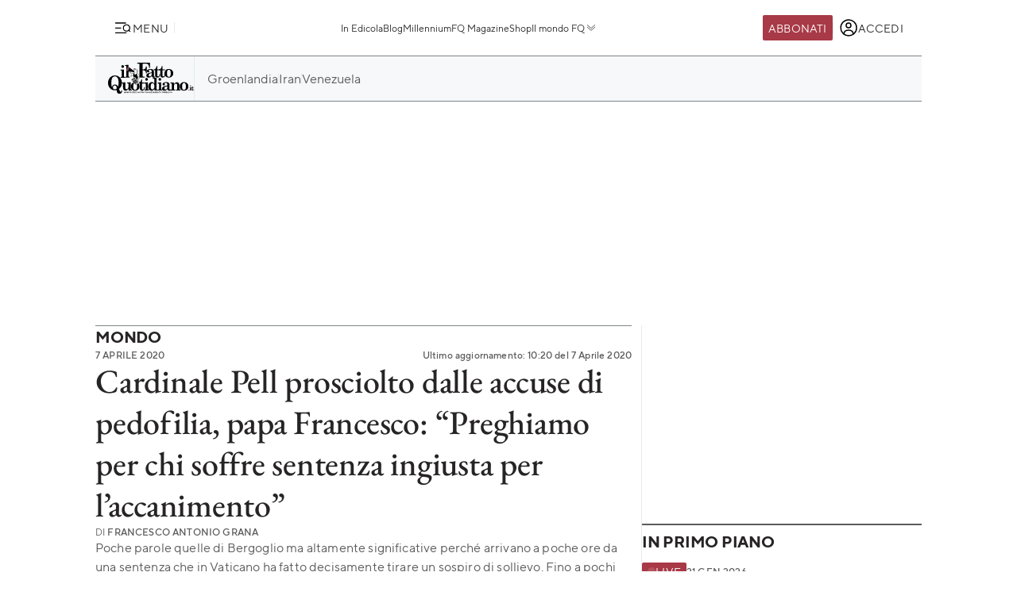

--- FILE ---
content_type: text/html; charset=UTF-8
request_url: https://www.ilfattoquotidiano.it/2020/04/07/cardinale-pell-prosciolto-dalle-accuse-di-pedofilia-papa-francesco-preghiamo-per-chi-soffre-una-sentenza-ingiusta-per-laccanimento/5762291/
body_size: 47183
content:

<!DOCTYPE html>
<html lang="it-IT" prefix="og: http://ogp.me/ns#">

<head>        <script>            window.fscUser = {                id: '0',                 level: 0            };            window.adsEnabled = true ;        </script>        
	<title>Cardinale Pell prosciolto dalle accuse di pedofilia, papa Francesco: &quot;Preghiamo per chi soffre sentenza ingiusta per l&#039;accanimento&quot; - Il Fatto Quotidiano</title>
	<meta charset="UTF-8">
	<meta name="viewport" content="width=device-width, initial-scale=1">

	<link rel="profile" href="http://gmpg.org/xfn/11">
	<link rel="pingback" href="https://www.admin.ilfattoquotidiano.it/xmlrpc.php">

	
	
		<link rel="preconnect" href="https://st.ilfattoquotidiano.it" crossorigin>

	<link rel="dns-prefetch" href="https://st.ilfattoquotidiano.it">
			<link rel="dns-prefetch" href="https://comments.ilfattoquotidiano.it" />
		

	<link rel="preload" href="https://st.ilfattoquotidiano.it/wp-content/themes/ifq-2025/assets/fq-www/css/main.css?f86d570209" as="style">

	<link rel="preload" href="https://st.ilfattoquotidiano.it/wp-content/themes/ifq-2025/assets/fq-www/js/main.js?30e8ebd2b5" as="script">

	<link rel="dns-prefetch" href="https://www.google-analytics.com" crossorigin />

	<link rel="dns-prefetch" href="https://securepubads.g.doubleclick.net" crossorigin />
	<link rel="dns-prefetch" href="https://c.amazon-adsystem.com" crossorigin />

			<link rel="preload" href="https://st.ilfattoquotidiano.it/wp-content/themes/ifq-2025/assets/fq-www/css/single.css?3fd5518836" as="style">

			
	<!-- Inline critical style -->
	<style>
				/* TT Norms */

		/* Medium */
		@font-face {
			font-family: 'TT Norms';
			font-style: normal;
			font-weight: 500;
			font-display: swap;
			src: url(https://st.ilfattoquotidiano.it/wp-content/themes/ifq-2025/assets/fq-www/fonts/tt-norms/tt-norms-medium.woff2) format('woff2');
		}

		/* Bold */
		@font-face {
			font-family: 'TT Norms';
			font-style: normal;
			font-weight: 700;
			font-display: swap;
			src: url(https://st.ilfattoquotidiano.it/wp-content/themes/ifq-2025/assets/fq-www/fonts/tt-norms/tt-norms-bold.woff2) format('woff2');
		}

		/* Italic */
		@font-face {
			font-family: 'TT Norms';
			font-style: italic;
			font-weight: 400;
			font-display: swap;
			src: url(https://st.ilfattoquotidiano.it/wp-content/themes/ifq-2025/assets/fq-www/fonts/tt-norms/tt-norms-italic.woff2) format('woff2');
		}

		/* Standard */
		@font-face {
			font-family: 'TT Norms';
			font-style: normal;
			font-weight: 400;
			font-display: swap;
			src: url(https://st.ilfattoquotidiano.it/wp-content/themes/ifq-2025/assets/fq-www/fonts/tt-norms/tt-norms-regular.woff2) format('woff2');
		}

		/* EB Garamond */

		/* Italic */
		@font-face {
			font-family: 'EB Garamond';
			font-style: italic;
			font-weight: 400 800;
			font-display: swap;
			src: url(https://st.ilfattoquotidiano.it/wp-content/themes/ifq-2025/assets/fq-www/fonts/eb-garamond/eb-garamond-italic-variable-font.woff2) format('woff2');
		}

		/* Normal */
		@font-face {
			font-family: 'EB Garamond';
			font-style: normal;
			font-weight: 400 800;
			font-display: swap;
			src: url(https://st.ilfattoquotidiano.it/wp-content/themes/ifq-2025/assets/fq-www/fonts/eb-garamond/eb-garamond-variable-font.woff2) format('woff2');
		}
	</style>

	<meta name='robots' content='max-image-preview:large' />
	<style>img:is([sizes="auto" i], [sizes^="auto," i]) { contain-intrinsic-size: 3000px 1500px }</style>
	  <link rel="dns-prefetch" href="https://clickiocmp.com/" crossorigin />
  <link rel="preload" href="//clickiocmp.com/t/consent_240047.js" as="script">

  
        <script>
            let value = `; ${document.cookie}`;
            let parts = value.split(`; fqmetered=`);
            let number = 0;
            let fqmetered = null;
            let articles_meter_count = 0;
            

            if (parts.length === 2) {
                fqmetered = parts.pop().split(';').shift(); 
            }
            if (fqmetered) {
                fqmetered = JSON.parse(fqmetered);
                if (Array.isArray(fqmetered) && fqmetered.length > 0) {
                    if (typeof fqmetered[0].number === 'number' && !isNaN(fqmetered[0].number)) {
                        number = fqmetered[0].number;
                    }
                }
            }
            
            let data = {"event":"init","logged_in":false,"page_type":"redazione article standard metered","page_title":"Cardinale Pell prosciolto dalle accuse di pedofilia, papa Francesco Preghiamo per chi soffre sentenza ingiusta per laccanimento","page_title_lenght":149,"surface_type":"web standard","ads_enable":0,"traffic_type":"internal","site_lang":"it","page_section":"Mondo","articles_meter_count":0,"author":"Francesco Antonio Grana","date":"2020-04-07T10:13:22+02:00","days_since_publication":2115};
            
            if (document.cookie.includes('ifq_gtm_user_data')) {
                data.logged_in = true;
                // Estrarre il valore del cookie
                const cookies = document.cookie
                    .split('; ')
                    .reduce((acc, current) => {
                        const [key, value] = current.split('=');
                        acc[key] = decodeURIComponent(value);
                        return acc;
                    }, {});

                const base64Data = cookies['ifq_gtm_user_data'];

                try {
                    const jsonData = atob(base64Data);

                    const dataConfig = JSON.parse(jsonData);

                    if (dataConfig && typeof dataConfig === 'object') {
                        data = { ...data, ...dataConfig };
                    }

                    if (dataConfig.user_properties && dataConfig.user_properties.user_level) {
                        if (dataConfig.user_properties.user_level > 0) {
                            data.possible_subscriber = "Subscriber";
                        }
                    }
                } catch (error) {
                    console.log("Errore durante la decodifica o il parsing del cookie ifq_gtm_user_data:", error);
                }
            } else {
                data.logged_in = false;
            }

            if(number) {
                data.articles_meter_count = number;
            }
            
            if( data.possible_subscriber != 'Subscriber' ) {
                const maxMeteredPerMonth = 5;
                
                if (number >= maxMeteredPerMonth) {
                    data.possible_subscriber = 'Yes';
                } else {
                    data.possible_subscriber = 'No';
                }
            }

            if (window.adsEnabled) {
                data.ads_enabled = 1;
            }

            window.dataLayer = window.dataLayer || [];
            window.dataLayer.push(data);
        </script>
                <script>
            document.addEventListener('click', function(event) {
                if (event.target && event.target.matches('.cc-send-msg .cc-btn-primary')) {
                    window.dataLayer = window.dataLayer || [];
                    window.dataLayer = window.dataLayer || [];
                    window.dataLayer.push({
                        event: "comment_submit"
                    });
                }
            });
        </script>
            <script type="text/javascript" src="//cdn-4.convertexperiments.com/v1/js/10022390-10025692.js?environment=production"></script>
    <link rel="canonical" href="https://www.ilfattoquotidiano.it/2020/04/07/cardinale-pell-prosciolto-dalle-accuse-di-pedofilia-papa-francesco-preghiamo-per-chi-soffre-una-sentenza-ingiusta-per-laccanimento/5762291/" />
<meta property="og:locale" content="it_IT" />
<meta property="og:type" content="article" />
<meta property="og:title" content="Cardinale Pell prosciolto dalle accuse di pedofilia, papa Francesco: &quot;Preghiamo per chi soffre sentenza ingiusta per l&#039;accanimento&quot; - Il Fatto Quotidiano" />
<meta property="og:description" content="“Io vorrei pregare oggi per tutte le persone che soffrono una sentenza ingiusta per l’accanimento”. Arriva da Papa Francesco il primo commento, seppure non esplicitamente, al proscioglimento del cardinale George Pell dall’accusa di pedofilia deciso all’unanimità dai sette giudici dell’Alta Corte australiana. “In questi giorni di Quaresima &#8211; ha affermato Bergoglio &#8211; abbiamo visto la &hellip;" />
<meta property="og:url" content="https://www.ilfattoquotidiano.it/2020/04/07/cardinale-pell-prosciolto-dalle-accuse-di-pedofilia-papa-francesco-preghiamo-per-chi-soffre-una-sentenza-ingiusta-per-laccanimento/5762291/" />
<meta property="og:site_name" content="Il Fatto Quotidiano" />
<meta property="article:publisher" content="https://www.facebook.com/ilFattoQuotidiano" />
<meta property="article:tag" content="Pedofilia" />
<meta property="article:section" content="Mondo" />
<meta property="article:published_time" content="2020-04-07T10:13:22+02:00" />
<meta property="article:modified_time" content="2020-04-07T10:20:09+02:00" />
<meta property="og:updated_time" content="2020-04-07T10:20:09+02:00" />
<meta property="fb:app_id" content="222559857810775" />
<meta property="og:image" content="https://st.ilfattoquotidiano.it/wp-content/uploads/2020/04/07/pell1200.jpg" />
<meta property="og:image:secure_url" content="https://st.ilfattoquotidiano.it/wp-content/uploads/2020/04/07/pell1200.jpg" />
<meta property="og:image:width" content="1200" />
<meta property="og:image:height" content="630" />
<meta property="fb:pages" content="132707500076838" />
<meta name="twitter:card" content="summary_large_image" />
<meta name="twitter:description" content="“Io vorrei pregare oggi per tutte le persone che soffrono una sentenza ingiusta per l’accanimento”. Arriva da Papa Francesco il primo commento, seppure non esplicitamente, al proscioglimento del cardinale George Pell dall’accusa di pedofilia deciso all’unanimità dai sette giudici dell’Alta Corte australiana. “In questi giorni di Quaresima &#8211; ha affermato Bergoglio &#8211; abbiamo visto la [&hellip;]" />
<meta name="twitter:title" content="Cardinale Pell prosciolto dalle accuse di pedofilia, papa Francesco: &quot;Preghiamo per chi soffre sentenza ingiusta per l&#039;accanimento&quot; - Il Fatto Quotidiano" />
<meta name="twitter:site" content="@fattoquotidiano" />
<meta name="twitter:image" content="https://st.ilfattoquotidiano.it/wp-content/uploads/2020/04/07/pell1200.jpg" />
<meta name="twitter:creator" content="@FrancescoGrana" />
<link rel='dns-prefetch' href='//st.ilfattoquotidiano.it' />
<link rel="alternate" type="application/rss+xml" title="Il Fatto Quotidiano &raquo; Feed" href="https://www.ilfattoquotidiano.it/feed/" />
<link rel="alternate" type="application/rss+xml" title="Il Fatto Quotidiano &raquo; Feed dei commenti" href="https://www.ilfattoquotidiano.it/comments/feed/" />

<!-- TCF stub -->
<script type="text/javascript">
  !function(){"use strict";var t,e,o=(t=function(t){function e(t){return(e="function"==typeof Symbol&&"symbol"==typeof Symbol.iterator?function(t){return typeof t}:function(t){return t&&"function"==typeof Symbol&&t.constructor===Symbol&&t!==Symbol.prototype?"symbol":typeof t})(t)}t.exports=function(){for(var t,o,n=[],r=window,a=r;a;){try{if(a.frames.__tcfapiLocator){t=a;break}}catch(t){}if(a===r.top)break;a=a.parent}t||(function t(){var e=r.document,o=!!r.frames.__tcfapiLocator;if(!o)if(e.body){var n=e.createElement("iframe");n.style.cssText="display:none",n.name="__tcfapiLocator",e.body.appendChild(n)}else setTimeout(t,5);return!o}(),r.__tcfapi=function(){for(var t=arguments.length,e=new Array(t),r=0;r<t;r++)e[r]=arguments[r];if(!e.length)return n;"setGdprApplies"===e[0]?e.length>3&&2===parseInt(e[1],10)&&"boolean"==typeof e[3]&&(o=e[3],"function"==typeof e[2]&&e[2]("set",!0)):"ping"===e[0]?"function"==typeof e[2]&&e[2]({gdprApplies:o,cmpLoaded:!1,cmpStatus:"stub"}):n.push(e)},r.addEventListener("message",(function(t){var o="string"==typeof t.data,n={};if(o)try{n=JSON.parse(t.data)}catch(t){}else n=t.data;var r="object"===e(n)&&null!==n?n.__tcfapiCall:null;r&&window.__tcfapi(r.command,r.version,(function(e,n){var a={__tcfapiReturn:{returnValue:e,success:n,callId:r.callId}};t&&t.source&&t.source.postMessage&&t.source.postMessage(o?JSON.stringify(a):a,"*")}),r.parameter)}),!1))}},t(e={exports:{}}),e.exports);o()}();
  </script>

  <!-- Default Consent Mode config -->
  <script>
      window.dataLayer = window.dataLayer || [];
      function gtag(){dataLayer.push(arguments);}
      gtag('consent', 'default', {
          'ad_storage': 'granted',
          'analytics_storage': 'granted',
          'functionality_storage': 'granted',
          'personalization_storage': 'granted',
          'security_storage': 'granted',
          'ad_user_data': 'granted',
          'ad_personalization': 'granted',
          'wait_for_update': 1500
      });
      gtag('consent', 'default', {
          'region': ['AT', 'BE', 'BG', 'HR', 'CY', 'CZ', 'DK', 'EE', 'FI', 'FR', 'DE', 'GR', 'HU', 'IS', 'IE', 'IT', 'LV', 'LI', 'LT', 'LU', 'MT', 'NL', 'NO', 'PL', 'PT', 'RO', 'SK', 'SI', 'ES', 'SE', 'GB', 'CH'],
          'ad_storage': 'denied',
          'analytics_storage': 'denied',
          'functionality_storage': 'denied',
          'personalization_storage': 'denied',
          'security_storage': 'denied',
          'ad_user_data': 'denied',
          'ad_personalization': 'denied',
          'wait_for_update': 1500
      });
      gtag('set', 'ads_data_redaction', true);
      gtag('set', 'url_passthrough', false);
      (function(){
          const s={adStorage:{storageName:"ad_storage",serialNumber:0},analyticsStorage:{storageName:"analytics_storage",serialNumber:1},functionalityStorage:{storageName:"functionality_storage",serialNumber:2},personalizationStorage:{storageName:"personalization_storage",serialNumber:3},securityStorage:{storageName:"security_storage",serialNumber:4},adUserData:{storageName:"ad_user_data",serialNumber:5},adPersonalization:{storageName:"ad_personalization",serialNumber:6}};let c=localStorage.getItem("__lxG__consent__v2");if(c){c=JSON.parse(c);if(c&&c.cls_val)c=c.cls_val;if(c)c=c.split("|");if(c&&c.length&&typeof c[14]!==undefined){c=c[14].split("").map(e=>e-0);if(c.length){let t={};Object.values(s).sort((e,t)=>e.serialNumber-t.serialNumber).forEach(e=>{t[e.storageName]=c[e.serialNumber]?"granted":"denied"});gtag("consent","update",t)}}}
          if(Math.random() < 0.05) {if (window.dataLayer && (window.dataLayer.some(e => e[0] === 'js' && e[1] instanceof Date) || window.dataLayer.some(e => e['event'] === 'gtm.js' && e['gtm.start'] == true ))) {document.head.appendChild(document.createElement('img')).src = "//clickiocdn.com/utr/gtag/?sid=240047";}}
      })();
  </script>

  <script>
    window._cmp = {
      debug: false,
      consentExpressed: false,
      consentNeeded: true,
      purposeOneConsent: false,
      googleConsent: false,
      consentData: [],
      setConsentData: function(consentState) {

        window._cmp.debug && console.log("%c[cmp]", "background: rgb(140, 4, 4); color: white", "setting consentState:", consentState);

        /**
         * Compatibility with previous control flow
         */
        document.addEventListener('consentExpressed', function(evt) {
          window._cmp.debug && console.log("%c[cmp]", "background: rgb(140, 4, 4); color: white", "dispatching gdpr-initADV event for retro-compatibility");
          var ev = document.createEvent('Event');
          ev.initEvent('gdpr-initADV', true, true);
          document.dispatchEvent(ev);
        });
        window._hasConsentExpressedBeenDispatched = false;
        window._cmp.consentExpressed = true;
        window._cmp.purposeOneConsent = window.__lxG__consent__.getPurposeOneAllowed();
        window._cmp.googleConsent = window.__lxG__consent__.getGoogleConsentMode();

        if (consentState !== null) {
          __tcfapi('getTCData', 2, function(tcData, success) {
            if (success) {
              window._cmp.debug && console.log("%c[cmp]", "background: rgb(140, 4, 4); color: white", "getTCData success:", tcData);
              window._cmp.consentData = tcData.vendor.consents;
              var consentExpressed = new CustomEvent("consentExpressed", {
                detail: {
                  consentNeeded: true,
                  purposes: tcData.purpose.consents
                }
              });
              if (document.readyState === "interactive" || document.readyState === "complete" || document.readyState === "loaded") {
                window._cmp.debug && console.log("%c[cmp]", "background: rgb(140, 4, 4); color: white", "document ready - dispatching consentExpressed event", consentExpressed);
                if (!window._hasConsentExpressedBeenDispatched) {
                  window._hasConsentExpressedBeenDispatched = true;
                  document.dispatchEvent(consentExpressed);
                }
              } else {
                window._cmp.debug && console.log("%c[cmp]", "background: rgb(140, 4, 4); color: white", "document not ready ??? - document.readyState:", document.readyState);
                window.addEventListener('DOMContentLoaded', function(event) {
                  window._cmp.debug && console.log("%c[cmp]", "background: rgb(140, 4, 4); color: white", "DOMContentLoaded - dispatching consentExpressed event", consentExpressed);
                  if (!window._hasConsentExpressedBeenDispatched) {
                    window._hasConsentExpressedBeenDispatched = true;
                    document.dispatchEvent(consentExpressed);
                  }
                });
              }

            } else {
              window._cmp.debug && console.log("%c[cmp]", "background: rgb(140, 4, 4); color: white", "getTCData failure");
            }
          });
        } else {
          window._cmp.consentNeeded = false;
          var consentExpressed = new CustomEvent("consentExpressed", {
            detail: {
              consentNeeded: false
            }
          });
          if (document.readyState === "complete" || document.readyState === "loaded") {
            window._cmp.debug && console.log("%c[cmp]", "background: rgb(140, 4, 4); color: white", "document ready - dispatching consentExpressed event for non-EEA user", consentExpressed);
            if (!window._hasConsentExpressedBeenDispatched) {
              
              setTimeout(function(){
                window._hasConsentExpressedBeenDispatched = true;
              document.dispatchEvent(consentExpressed);
            },10000);
            }
          } else {
            window.addEventListener('DOMContentLoaded', function(event) {
              window._cmp.debug && console.log("%c[cmp]", "background: rgb(140, 4, 4); color: white", "DOMContentLoaded - dispatching consentExpressed event for non-EEA user", consentExpressed);
              if (!window._hasConsentExpressedBeenDispatched) {
                setTimeout(function(){
                window._hasConsentExpressedBeenDispatched = true;
                document.dispatchEvent(consentExpressed);
              },10000);
              }
            });
          }
        }

      }
    };

    (window.__lxG__consent__ = window.__lxG__consent__ || {}).consentCallback = function(consentState) {

      if (consentState === null) {
        console.log('[GDPR] => non EEA user - no consent needed\n-------------------------');
        window._cmp.setConsentData(consentState);
        return;
      }
      switch (consentState) {
        case 1:
          console.log('[GDPR] => consent expressed\n-------------------------');
          window._cmp.setConsentData(consentState);
          break;
        case 0:
          console.log('[GDPR] => consent rejected\n-------------------------');
          break;
        case -1:
        default:
          console.log('[GDPR] => consent pending\n-------------------------');
          break;
      }
    }
  </script>
  <script async src='//clickiocmp.com/t/consent_240047.js' id='cmp-script'></script>
          <!-- Google Tag Manager -->
        <script>(function(w,d,s,l,i){w[l]=w[l]||[];w[l].push({'gtm.start':
        new Date().getTime(),event:'gtm.js'});var f=d.getElementsByTagName(s)[0],
        j=d.createElement(s),dl=l!='dataLayer'?'&l='+l:'';j.async=true;j.src=
        'https://www.googletagmanager.com/gtm.js?id='+i+dl;f.parentNode.insertBefore(j,f);
        })(window,document,'script','dataLayer','GTM-NF66NQGQ');</script>
        <!-- End Google Tag Manager -->
        <link rel="alternate" type="application/rss+xml" title="Il Fatto Quotidiano &raquo; Cardinale Pell prosciolto dalle accuse di pedofilia, papa Francesco: &#8220;Preghiamo per chi soffre sentenza ingiusta per l&#8217;accanimento&#8221; Feed dei commenti" href="https://www.ilfattoquotidiano.it/2020/04/07/cardinale-pell-prosciolto-dalle-accuse-di-pedofilia-papa-francesco-preghiamo-per-chi-soffre-una-sentenza-ingiusta-per-laccanimento/5762291/feed/" />
    <script>
        if (typeof window.fscUser !== 'undefined') {
            if (window.adsEnabled) {
                window.adsEnabled = !(typeof ifq_article_no_adv !== 'undefined' && ifq_article_no_adv == true);
            }
        } else {
            window.fscUser = { id: 0, level: 0 };


            window.adsEnabled = (function () {
                // disable adv for sponsored articles
                if (typeof ifq_article_no_adv !== 'undefined' && ifq_article_no_adv == true) {
                    return false;
                }
                var retval = true;
                var cookieName = 'ifq-premium';
                var c = document.cookie.match('(^|;)\\s*' + cookieName + '\\s*=\\s*([^;]+)');
                // if cookie exists & value >= 1 then disable ads
                if (c && c.length > 1) {
                    cval = c.pop();
                    csplit = cval.split('%3A');
                    if (csplit.length > 2) {
                        var mlevel = parseInt(csplit[2], 10);
                        if (csplit[2] == mlevel && (mlevel == 1 || mlevel == 2 || mlevel == 4 || mlevel == 8)) {
                            retval = false;
                        }
                        window.fscUser.level = mlevel;
                        window.fscUser.id = csplit[0];
                    }
                }

                return retval;
            })();
        }
            </script>
        <link rel="preload" as="script" href="https://s.fluxtech.ai/s/ilfattoquotidiano/flux.js">
    <script>

      window.googletag = window.googletag || {};
      window.googletag.cmd = window.googletag.cmd || [];
      window._flux_active = true;
      window.ifq_dfp_slot = function(slot_id, separate_auction) {
        console.log(`[ifq-flx] doing nothing for`, slot_id)
      };
      window._flux_config = {"section":"fq-web","category":"mondo","pagetype":"metered article","class":"ifq-adv","sensitive":"explicit","categories":["pedofilia"],"paywalled":false};


      if (typeof window.fscUser !== "undefined" && window.fscUser.id) {
                window._flux_config.uid = window.fscUser.id;
      } else if (typeof ifq_userdata !== "undefined" && ifq_userdata.user_id) {
                window._flux_config.uid = ifq_userdata.user_id;
      }
      if(typeof window.fscUser !== "undefined" && window.fscUser.level){
        switch(window.fscUser.level){
          case 1:
            window._flux_config.userType = 'contributor';
            break;
          case 2:
          case 4:
            window._flux_config.userType = 'subscriber';
            break;
          case 8:
            window._flux_config.userType = 'subscriber,socio';
            break;
          case 12:
          case 16:
            window._flux_config.userType = 'internal';
            break;
            default:
            window._flux_config.userType = window.fscUser.id?'non-subscribed':null;
        }
      }
      //var ifq_user_id = (typeof getUserId === 'function') ? getUserId() : null;

      window._ifq_dfp = window._ifq_dfp || window._flx || {};
    </script>
      <script>
        var ifq_section = "mondo";
    </script>
    <style id='classic-theme-styles-inline-css'>
/*! This file is auto-generated */
.wp-block-button__link{color:#fff;background-color:#32373c;border-radius:9999px;box-shadow:none;text-decoration:none;padding:calc(.667em + 2px) calc(1.333em + 2px);font-size:1.125em}.wp-block-file__button{background:#32373c;color:#fff;text-decoration:none}
</style>
<style id='global-styles-inline-css'>
:root{--wp--preset--aspect-ratio--square: 1;--wp--preset--aspect-ratio--4-3: 4/3;--wp--preset--aspect-ratio--3-4: 3/4;--wp--preset--aspect-ratio--3-2: 3/2;--wp--preset--aspect-ratio--2-3: 2/3;--wp--preset--aspect-ratio--16-9: 16/9;--wp--preset--aspect-ratio--9-16: 9/16;--wp--preset--color--black: #000000;--wp--preset--color--cyan-bluish-gray: #abb8c3;--wp--preset--color--white: #ffffff;--wp--preset--color--pale-pink: #f78da7;--wp--preset--color--vivid-red: #cf2e2e;--wp--preset--color--luminous-vivid-orange: #ff6900;--wp--preset--color--luminous-vivid-amber: #fcb900;--wp--preset--color--light-green-cyan: #7bdcb5;--wp--preset--color--vivid-green-cyan: #00d084;--wp--preset--color--pale-cyan-blue: #8ed1fc;--wp--preset--color--vivid-cyan-blue: #0693e3;--wp--preset--color--vivid-purple: #9b51e0;--wp--preset--gradient--vivid-cyan-blue-to-vivid-purple: linear-gradient(135deg,rgba(6,147,227,1) 0%,rgb(155,81,224) 100%);--wp--preset--gradient--light-green-cyan-to-vivid-green-cyan: linear-gradient(135deg,rgb(122,220,180) 0%,rgb(0,208,130) 100%);--wp--preset--gradient--luminous-vivid-amber-to-luminous-vivid-orange: linear-gradient(135deg,rgba(252,185,0,1) 0%,rgba(255,105,0,1) 100%);--wp--preset--gradient--luminous-vivid-orange-to-vivid-red: linear-gradient(135deg,rgba(255,105,0,1) 0%,rgb(207,46,46) 100%);--wp--preset--gradient--very-light-gray-to-cyan-bluish-gray: linear-gradient(135deg,rgb(238,238,238) 0%,rgb(169,184,195) 100%);--wp--preset--gradient--cool-to-warm-spectrum: linear-gradient(135deg,rgb(74,234,220) 0%,rgb(151,120,209) 20%,rgb(207,42,186) 40%,rgb(238,44,130) 60%,rgb(251,105,98) 80%,rgb(254,248,76) 100%);--wp--preset--gradient--blush-light-purple: linear-gradient(135deg,rgb(255,206,236) 0%,rgb(152,150,240) 100%);--wp--preset--gradient--blush-bordeaux: linear-gradient(135deg,rgb(254,205,165) 0%,rgb(254,45,45) 50%,rgb(107,0,62) 100%);--wp--preset--gradient--luminous-dusk: linear-gradient(135deg,rgb(255,203,112) 0%,rgb(199,81,192) 50%,rgb(65,88,208) 100%);--wp--preset--gradient--pale-ocean: linear-gradient(135deg,rgb(255,245,203) 0%,rgb(182,227,212) 50%,rgb(51,167,181) 100%);--wp--preset--gradient--electric-grass: linear-gradient(135deg,rgb(202,248,128) 0%,rgb(113,206,126) 100%);--wp--preset--gradient--midnight: linear-gradient(135deg,rgb(2,3,129) 0%,rgb(40,116,252) 100%);--wp--preset--font-size--small: 13px;--wp--preset--font-size--medium: 20px;--wp--preset--font-size--large: 36px;--wp--preset--font-size--x-large: 42px;--wp--preset--spacing--20: 0.44rem;--wp--preset--spacing--30: 0.67rem;--wp--preset--spacing--40: 1rem;--wp--preset--spacing--50: 1.5rem;--wp--preset--spacing--60: 2.25rem;--wp--preset--spacing--70: 3.38rem;--wp--preset--spacing--80: 5.06rem;--wp--preset--shadow--natural: 6px 6px 9px rgba(0, 0, 0, 0.2);--wp--preset--shadow--deep: 12px 12px 50px rgba(0, 0, 0, 0.4);--wp--preset--shadow--sharp: 6px 6px 0px rgba(0, 0, 0, 0.2);--wp--preset--shadow--outlined: 6px 6px 0px -3px rgba(255, 255, 255, 1), 6px 6px rgba(0, 0, 0, 1);--wp--preset--shadow--crisp: 6px 6px 0px rgba(0, 0, 0, 1);}:where(.is-layout-flex){gap: 0.5em;}:where(.is-layout-grid){gap: 0.5em;}body .is-layout-flex{display: flex;}.is-layout-flex{flex-wrap: wrap;align-items: center;}.is-layout-flex > :is(*, div){margin: 0;}body .is-layout-grid{display: grid;}.is-layout-grid > :is(*, div){margin: 0;}:where(.wp-block-columns.is-layout-flex){gap: 2em;}:where(.wp-block-columns.is-layout-grid){gap: 2em;}:where(.wp-block-post-template.is-layout-flex){gap: 1.25em;}:where(.wp-block-post-template.is-layout-grid){gap: 1.25em;}.has-black-color{color: var(--wp--preset--color--black) !important;}.has-cyan-bluish-gray-color{color: var(--wp--preset--color--cyan-bluish-gray) !important;}.has-white-color{color: var(--wp--preset--color--white) !important;}.has-pale-pink-color{color: var(--wp--preset--color--pale-pink) !important;}.has-vivid-red-color{color: var(--wp--preset--color--vivid-red) !important;}.has-luminous-vivid-orange-color{color: var(--wp--preset--color--luminous-vivid-orange) !important;}.has-luminous-vivid-amber-color{color: var(--wp--preset--color--luminous-vivid-amber) !important;}.has-light-green-cyan-color{color: var(--wp--preset--color--light-green-cyan) !important;}.has-vivid-green-cyan-color{color: var(--wp--preset--color--vivid-green-cyan) !important;}.has-pale-cyan-blue-color{color: var(--wp--preset--color--pale-cyan-blue) !important;}.has-vivid-cyan-blue-color{color: var(--wp--preset--color--vivid-cyan-blue) !important;}.has-vivid-purple-color{color: var(--wp--preset--color--vivid-purple) !important;}.has-black-background-color{background-color: var(--wp--preset--color--black) !important;}.has-cyan-bluish-gray-background-color{background-color: var(--wp--preset--color--cyan-bluish-gray) !important;}.has-white-background-color{background-color: var(--wp--preset--color--white) !important;}.has-pale-pink-background-color{background-color: var(--wp--preset--color--pale-pink) !important;}.has-vivid-red-background-color{background-color: var(--wp--preset--color--vivid-red) !important;}.has-luminous-vivid-orange-background-color{background-color: var(--wp--preset--color--luminous-vivid-orange) !important;}.has-luminous-vivid-amber-background-color{background-color: var(--wp--preset--color--luminous-vivid-amber) !important;}.has-light-green-cyan-background-color{background-color: var(--wp--preset--color--light-green-cyan) !important;}.has-vivid-green-cyan-background-color{background-color: var(--wp--preset--color--vivid-green-cyan) !important;}.has-pale-cyan-blue-background-color{background-color: var(--wp--preset--color--pale-cyan-blue) !important;}.has-vivid-cyan-blue-background-color{background-color: var(--wp--preset--color--vivid-cyan-blue) !important;}.has-vivid-purple-background-color{background-color: var(--wp--preset--color--vivid-purple) !important;}.has-black-border-color{border-color: var(--wp--preset--color--black) !important;}.has-cyan-bluish-gray-border-color{border-color: var(--wp--preset--color--cyan-bluish-gray) !important;}.has-white-border-color{border-color: var(--wp--preset--color--white) !important;}.has-pale-pink-border-color{border-color: var(--wp--preset--color--pale-pink) !important;}.has-vivid-red-border-color{border-color: var(--wp--preset--color--vivid-red) !important;}.has-luminous-vivid-orange-border-color{border-color: var(--wp--preset--color--luminous-vivid-orange) !important;}.has-luminous-vivid-amber-border-color{border-color: var(--wp--preset--color--luminous-vivid-amber) !important;}.has-light-green-cyan-border-color{border-color: var(--wp--preset--color--light-green-cyan) !important;}.has-vivid-green-cyan-border-color{border-color: var(--wp--preset--color--vivid-green-cyan) !important;}.has-pale-cyan-blue-border-color{border-color: var(--wp--preset--color--pale-cyan-blue) !important;}.has-vivid-cyan-blue-border-color{border-color: var(--wp--preset--color--vivid-cyan-blue) !important;}.has-vivid-purple-border-color{border-color: var(--wp--preset--color--vivid-purple) !important;}.has-vivid-cyan-blue-to-vivid-purple-gradient-background{background: var(--wp--preset--gradient--vivid-cyan-blue-to-vivid-purple) !important;}.has-light-green-cyan-to-vivid-green-cyan-gradient-background{background: var(--wp--preset--gradient--light-green-cyan-to-vivid-green-cyan) !important;}.has-luminous-vivid-amber-to-luminous-vivid-orange-gradient-background{background: var(--wp--preset--gradient--luminous-vivid-amber-to-luminous-vivid-orange) !important;}.has-luminous-vivid-orange-to-vivid-red-gradient-background{background: var(--wp--preset--gradient--luminous-vivid-orange-to-vivid-red) !important;}.has-very-light-gray-to-cyan-bluish-gray-gradient-background{background: var(--wp--preset--gradient--very-light-gray-to-cyan-bluish-gray) !important;}.has-cool-to-warm-spectrum-gradient-background{background: var(--wp--preset--gradient--cool-to-warm-spectrum) !important;}.has-blush-light-purple-gradient-background{background: var(--wp--preset--gradient--blush-light-purple) !important;}.has-blush-bordeaux-gradient-background{background: var(--wp--preset--gradient--blush-bordeaux) !important;}.has-luminous-dusk-gradient-background{background: var(--wp--preset--gradient--luminous-dusk) !important;}.has-pale-ocean-gradient-background{background: var(--wp--preset--gradient--pale-ocean) !important;}.has-electric-grass-gradient-background{background: var(--wp--preset--gradient--electric-grass) !important;}.has-midnight-gradient-background{background: var(--wp--preset--gradient--midnight) !important;}.has-small-font-size{font-size: var(--wp--preset--font-size--small) !important;}.has-medium-font-size{font-size: var(--wp--preset--font-size--medium) !important;}.has-large-font-size{font-size: var(--wp--preset--font-size--large) !important;}.has-x-large-font-size{font-size: var(--wp--preset--font-size--x-large) !important;}
:where(.wp-block-post-template.is-layout-flex){gap: 1.25em;}:where(.wp-block-post-template.is-layout-grid){gap: 1.25em;}
:where(.wp-block-columns.is-layout-flex){gap: 2em;}:where(.wp-block-columns.is-layout-grid){gap: 2em;}
:root :where(.wp-block-pullquote){font-size: 1.5em;line-height: 1.6;}
</style>
<link rel='stylesheet' id='www-main-style-css' href='https://st.ilfattoquotidiano.it/wp-content/themes/ifq-2025/assets/fq-www/css/main.css?f86d570209' media='all' />
<link rel='stylesheet' id='www-single-style-css' href='https://st.ilfattoquotidiano.it/wp-content/themes/ifq-2025/assets/fq-www/css/single.css?3fd5518836' media='all' />
<script type="module" src="https://st.ilfattoquotidiano.it/wp-content/themes/ifq-2025/assets/fq-www/js/main.js?30e8ebd2b5" id="www-main-script-js"></script>
       
<script async src="https://www.googletagmanager.com/gtag/js?id=G-YFD0KTY6SJ"></script>

<script>
    /**
     * GA4 plugin Array
(
    [0] => G-YFD0KTY6SJ
)
     */
    function getCookieValueForG4(name)
    {
      const regex = new RegExp(`(^| )${name}=([^;]+)`)
      const match = document.cookie.match(regex)
      if (match) {
        return decodeURIComponent(match[2]);
      }
      else{
        return null;
      }
    }
    /*function ifqConsentModeFromCookie(type='update'){
        var iubenda_cookie = getCookieValueForG4('_iub_cs-18190831');
        if(iubenda_cookie == null){
            gtag('consent', type, {
                'ad_storage': 'denied', // consent 5
                'ad_user_data': 'denied', //  5
                'ad_personalization': 'denied', // 5
                'analytics_storage': 'denied' // consent 4
            });
            gtag('set', 'ads_data_redaction', true);

        }else{
            iubenda_cookie = JSON.parse(iubenda_cookie);
            gtag('consent', type, {
                'ad_storage': iubenda_cookie.purposes[5] ? 'granted':'denied', // consent 5
                'ad_user_data': iubenda_cookie.purposes[5] ? 'granted':'denied', //  5
                'ad_personalization': iubenda_cookie.purposes[5] ? 'granted':'denied', // 5
                'analytics_storage': iubenda_cookie.purposes[4] ? 'granted':'denied' // consent 4
            });
            gtag('set', 'ads_data_redaction', iubenda_cookie.purposes[5] ? false:true);

        }
    }*/
    window.dataLayer = window.dataLayer || [];
    function gtag() { dataLayer.push(arguments); }

    //ifqConsentModeFromCookie('default');



    gtag('set', 'url_passthrough', true);
    if(window._cmp && window._cmp.consentExpressed ){
        //ifqConsentModeFromCookie();
    }
      gtag('js', new Date());
    var customMap = {
        'dimension1': ((typeof window.ifq_in_app_browser !== 'undefined') && window.ifq_in_app_browser == 'facebook') ? window.ifq_in_app_browser : 'None'
    }
    if (typeof (window.fscUser) !== "undefined" && typeof (window.fscUser.level) !== "undefined" && window.fscUser.id != 0 ) {
        customMap['dimension3'] = window.fscUser.level;
    }

    var commonConfig = {"transport_type":"beacon","anonymize_ip":true,"page_title":"Cardinale Pell prosciolto dalle accuse di pedofilia, papa Francesco: &#8220;Preghiamo per chi soffre sentenza ingiusta per l&#8217;accanimento&#8221;","link_attribution":{"cookie_name":"ifq_ela","cookie_expires":60,"levels":5},"page_type":"post","content_group1":"francescoantoniograna"};

    if (typeof window.adsEnabled !== 'undefined' && !window.adsEnabled) {
        commonConfig['ads_enabled'] = 1;
    }
    if (typeof (window.fscUser) !== "undefined" && typeof (window.fscUser.level) !== "undefined" && window.fscUser.id != 0 ) {
        commonConfig['user_level'] = window.fscUser.level;
    }

    commonConfig['custom_map'] = customMap;
    if (typeof window.adsEnabled !== 'undefined' && !window.adsEnabled) {
        commonConfig['content_group3'] = 1;
    }

        gtag('config', 'G-YFD0KTY6SJ', commonConfig);
    
</script>
        <meta name="google-signin-client_id" content="476465295171-69hs7d4aa94kjnmj55bnmjm8drg4dslm.apps.googleusercontent.com">
        <script src="https://apis.google.com/js/platform.js?onload=ifq_googlesignin_init" async defer></script>
        <script>
            function ifq_googlesignin_init() {
                gapi.load('auth2', function () { // Ready. });
                    gapi.auth2.init({client_id: "476465295171-69hs7d4aa94kjnmj55bnmjm8drg4dslm.apps.googleusercontent.com",cookie_policy:"https://ilfattoquotidiano.it"}).then(function(){
                        if(document.getElementById('ifq-signin2') != null){
                            gapi.signin2.render('ifq-signin2',{onSuccess:'ifqOnGSignIn'});
                        }
                    });

                });
            }
            </script>
                <script>
            document.addEventListener("DOMContentLoaded", function(){
                if(document.querySelector('body .action-logout') != null) {
                    document.querySelector('body .action-logout').addEventListener('click', function(){
                    var auth2 = gapi.auth2.getAuthInstance();
                    auth2.signOut().then(function () {
                        console.log('User signed out.');
                    });
                })
                }
                

            });
            /*jQuery(document).ready(function () {
                jQuery('body').on('click','.action-logout',function () {
                });
            });*/
        </script>
                <link rel="image_src" href="https://st.ilfattoquotidiano.it/wp-content/themes/ifq-2025/assets/img/ifq-logo-squared.png" />
                    <script type="application/ld+json">
                        {"@type":"NewsArticle","name":"Cardinale Pell prosciolto dalle accuse di pedofilia, papa Francesco: &#8220;Preghiamo per chi soffre sentenza ingiusta per l&#8217;accanimento&#8221;","url":"https:\/\/www.ilfattoquotidiano.it\/2020\/04\/07\/cardinale-pell-prosciolto-dalle-accuse-di-pedofilia-papa-francesco-preghiamo-per-chi-soffre-una-sentenza-ingiusta-per-laccanimento\/5762291\/","publisher":{"@type":"Organization","name":"Il Fatto Quotidiano","logo":{"@type":"ImageObject","url":"https:\/\/st.ilfattoquotidiano.it\/wp-content\/themes\/ifq-2025\/assets\/icons\/touch_196.png"}},"@context":"http:\/\/schema.org","mainEntityOfPage":"https:\/\/www.ilfattoquotidiano.it\/2020\/04\/07\/cardinale-pell-prosciolto-dalle-accuse-di-pedofilia-papa-francesco-preghiamo-per-chi-soffre-una-sentenza-ingiusta-per-laccanimento\/5762291\/","headline":"Cardinale Pell prosciolto dalle accuse di pedofilia, papa Francesco: \u201cPreghiamo per chi soffre sentenza\u2026","datePublished":"2020-04-07T10:13:22+02:00","dateModified":"2020-04-07T10:20:09+02:00","author":{"@type":"Person","name":"Francesco Antonio Grana","url":"https:\/\/www.ilfattoquotidiano.it\/autori\/francescoantoniograna\/"},"image":{"@type":"ImageObject","url":"https:\/\/st.ilfattoquotidiano.it\/wp-content\/uploads\/2020\/04\/07\/pell1200.jpg","width":1200,"height":630},"articleSection":"Mondo","description":"Poche parole quelle di Bergoglio ma altamente significative perch\u00e9 arrivano a poche ore da una sentenza che in Vaticano ha fatto decisamente tirare un sospiro di sollievo. Fino a pochi mesi prima della condanna di primo grado, il porporato australiano \u00e8 stato infatti un uomo chiave della Chiesa come prefetto della Segreteria per l\u2019economia e membro del Consiglio di cardinali che ha aiutato Francesco nella riforma della Curia romana","isAccessibleForFree":"True"}                    </script>
                  <!-- WP bannerize Custom CSS -->
      <style type="text/css">
			.wp_bannerize.floor_adv { display: block }	</style>
      <!-- WP bannerize Custom CSS -->
        <style>
    .ifq-section-category .special:before {
        content: "sponsorizzato";
        background: white;
        font-family: 'TT Norms';
        text-transform: uppercase;
        font-size: 0.7em;
        position: absolute;
        right: 2px;
        border: solid 1px black;
        padding: 2px;
        top: 2px;
    }
    .ifq-section-category .special{
        position:relative;
    }
    </style>
    <link rel="amphtml" href="https://www.ilfattoquotidiano.it/2020/04/07/cardinale-pell-prosciolto-dalle-accuse-di-pedofilia-papa-francesco-preghiamo-per-chi-soffre-una-sentenza-ingiusta-per-laccanimento/5762291/amp/">    <script type="application/ld+json">
            {"@context":"http:\/\/schema.org","@type":"BreadcrumbList","itemListElement":[{"@type":"ListItem","position":1,"name":"Home","item":"https:\/\/www.ilfattoquotidiano.it"},{"@type":"ListItem","position":2,"name":"Mondo","item":"https:\/\/www.ilfattoquotidiano.it\/mondo\/"},{"@type":"ListItem","position":3,"name":"Cardinale Pell prosciolto dalle accuse di pedofilia, papa Francesco: &#8220;Preghiamo per chi soffre sentenza ingiusta per l&#8217;accanimento&#8221;","item":"https:\/\/www.ilfattoquotidiano.it\/2020\/04\/07\/cardinale-pell-prosciolto-dalle-accuse-di-pedofilia-papa-francesco-preghiamo-per-chi-soffre-una-sentenza-ingiusta-per-laccanimento\/5762291\/"}]}        </script>
    <script>var ifq_content_length = 7003;</script><script>var ifq_post_code= 5762291;
                  var ifq_is_specialcontent = false </script><link rel="icon" href="https://st.ilfattoquotidiano.it/wp-content/themes/ifq-2025/assets/icons/touch_120.png" sizes="32x32" />
<link rel="icon" href="https://st.ilfattoquotidiano.it/wp-content/themes/ifq-2025/assets/icons/touch_196.png" sizes="192x192" />
<link rel="apple-touch-icon" href="https://st.ilfattoquotidiano.it/wp-content/themes/ifq-2025/assets/icons/touch_196.png" />
<meta name="msapplication-TileImage" content="https://st.ilfattoquotidiano.it/wp-content/themes/ifq-2025/assets/icons/touch_196.png" />
    <script async id="ebx" src="//applets.ebxcdn.com/ebx.js"></script>
            <script type="text/javascript">
            (function(c, l, a, r, i, t, y) {
                c[a] = c[a] || function() {
                    (c[a].q = c[a].q || []).push(arguments)
                };
                t = l.createElement(r);
                t.async = 1;
                t.src = "https://www.clarity.ms/tag/" + i;
                y = l.getElementsByTagName(r)[0];
                y.parentNode.insertBefore(t, y);
            })(window, document, "clarity", "script", "ld028n2dyj");
        </script>

        <script>
            function getPossibleSubscriber() {
                let possibleSubscriber = null;
                
                // Controlla se l'utente è loggato e abbonato
                if (document.cookie.includes('ifq_gtm_user_data')) {
                    try {
                        const cookies = document.cookie
                            .split('; ')
                            .reduce((acc, current) => {
                                const [key, value] = current.split('=');
                                acc[key] = decodeURIComponent(value);
                                return acc;
                            }, {});

                        const base64Data = cookies['ifq_gtm_user_data'];
                        const jsonData = atob(base64Data);
                        const dataConfig = JSON.parse(jsonData);

                        if (dataConfig.user_properties && dataConfig.user_properties.user_level) {
                            if (dataConfig.user_properties.user_level > 0) {
                                return "Subscriber";
                            }
                        }
                    } catch (error) {
                        console.log("Errore durante la decodifica o il parsing del cookie ifq_gtm_user_data:", error);
                    }
                }
                
                // Se non è abbonato, controlla il metered paywall
                let value = `; ${document.cookie}`;
                let parts = value.split(`; fqmetered=`);
                let number = 0;
                
                if (parts.length === 2) {
                    let fqmetered = parts.pop().split(';').shift(); 
                    if (fqmetered) {
                        try {
                            fqmetered = JSON.parse(fqmetered);
                            if (Array.isArray(fqmetered) && fqmetered.length > 0) {
                                if (typeof fqmetered[0].number === 'number' && !isNaN(fqmetered[0].number)) {
                                    number = fqmetered[0].number;
                                }
                            }
                        } catch (error) {
                            console.log("Errore nel parsing di fqmetered:", error);
                        }
                    }
                }
                
                const maxMeteredPerMonth = 5;
                
                if (number >= maxMeteredPerMonth) {
                    return 'Yes';
                } else {
                    return 'No';
                }
            }
        </script>

        <script>
            if (window._cmp.consentExpressed) {
                if (
                    window._cmp.consentNeeded && !window._cmp.purposeOneConsent
                ) {
                    window.clarity('consent', false);
                } else {
                    window.clarity('consent');
                }
            } else {
                document.addEventListener('consentExpressed', function(event) {
                    if (
                        event.detail.consentNeeded && !window._cmp.purposeOneConsent
                    ) {
                        window.clarity('consent', false);
                    } else {
                        window.clarity('consent');
                    }
                });
            }

            window.clarity("set", "page_type", window._flux_config.pagetype);
            window.clarity("set", "logged_in", window.fscUser.id != 0 ? 'true' : 'false');

            const possibleSubscriber = getPossibleSubscriber();
            if (possibleSubscriber) {
                window.clarity("set", "possible_subscriber", possibleSubscriber);
            }
        </script>

	</head>

<body class="wp-singular post-template-default single single-post postid-5762291 single-format-standard wp-theme-ifq-2025 no-js ifq-body-- no-sidebar" id="site-container">

			        <div id='flx-skin-dsk' class="ifq-adv flx" ></div>
        				


<header class="ifq-header ifq-header--compact" data-el="ifq-header">

  

<div class="ifq-header__super-bar" data-el="ifq-super-bar">
	<nav class="ifq-header__utils-menu">
		<button class="ifq-header__utils-menu-main-toggle" data-el="ifq-main-menu-toggle">
			<img src="https://st.ilfattoquotidiano.it/wp-content/themes/ifq-2025/assets/img/fq-www/icon-menu-desktop.svg" alt="Menu icon" />
			<span>Menu</span>
		</button>
		
<div class="ifq-divider ifq-divider--vertical ifq-divider--light ifq-divider--desktop-only" style="height:14px;" role="separator" aria-hidden="true"></div>		
	</nav>

			<a href="/" class="ifq-header__super-bar-logo ifq-header__super-bar-logo--www ifq-header__super-bar-logo--hidden">
			<img src="https://st.ilfattoquotidiano.it/wp-content/themes/ifq-2025/assets/img/fq-www/logo-ifq-it.svg" alt="Il Fatto Quotidiano" />
		</a>
		<nav class="ifq-header__products-menu">
	   
      	<a class="ifq-header__products-menu-link" href="https://www.ilfattoquotidiano.it/in-edicola/">In Edicola</a>
	  	   
      	<a class="ifq-header__products-menu-link" href="https://www.ilfattoquotidiano.it/blog/">Blog</a>
	  	   
	  	<a class="ifq-header__products-menu-link" href="https://www.ilfattoquotidiano.it/millennium/">Millennium</a>
	  	        	<a class="ifq-header__products-menu-link" href="https://www.ilfattoquotidiano.it/fq-magazine/">FQ Magazine</a>
	        <a class="ifq-header__products-menu-link" href="https://shop.ilfattoquotidiano.it/">Shop</a>
      <a class="ifq-header__products-menu-link" href="#" data-el="ifq-network-toggle">Il mondo FQ <img src="https://st.ilfattoquotidiano.it/wp-content/themes/ifq-2025/assets/img/fq-www/icon-alt-arrow-down-small.svg" alt=""></a>
    </nav>
	<nav class="ifq-header__user-menu">
					<button type="button" aria-label="Abbonati" class="ifq-header__user-menu-subscription-button">Abbonati</button>
				
<div class="ifq-divider ifq-divider--vertical ifq-divider--light ifq-divider--desktop-only" style="height:14px;" role="separator" aria-hidden="true"></div>					
					<a class="ifq-header__user-menu-toggle popup-login" type="button" aria-label="accedi" data-login-link="remove" href="https://shop.ilfattoquotidiano.it/login/">
				<img src="https://st.ilfattoquotidiano.it/wp-content/themes/ifq-2025/assets/img/fq-www/icon-user.svg" alt="Icona utente" /> <span>Accedi</span>
			</a>
		
	</nav>

	
<div class="ifq-main-menu" data-el="ifq-main-menu">
	<div class="ifq-main-menu__container" data-el="ifq-main-menu-container">
		<header class="ifq-main-menu__header">
							<div class="ifq-main-menu__subscribe">
					<div class="ifq-main-menu__subscribe-text">
						<div class="ifq-main-menu__subscribe-title">Sostieni il nostro giornalismo<span>.</span></div>
						<div class="ifq-main-menu__subscribe-subtitle">Leggere quello che gli altri non dicono dipende da te</div>
					</div>
					<button class="ifq-main-menu__subscribe-button">Abbonati</button>
				</div>
				
<div class="ifq-divider ifq-divider--horizontal ifq-divider--light " style="" role="separator" aria-hidden="true"></div>						<form class="ifq-main-menu__search" action="https://www.ilfattoquotidiano.it/" method="get">
				<label for="site-search" class="sr-only">Cerca nel sito</label>
				<input class="ifq-main-menu__search-input" type="text" name="s" placeholder="Cerca" role="search" value="">
				<button class="ifq-main-menu__search-button"><img src="https://st.ilfattoquotidiano.it/wp-content/themes/ifq-2025/assets/img/fq-www/icon-search.svg" alt="Avvia ricerca"> </button>
			</form>
		</header>

		
<div class="ifq-divider ifq-divider--horizontal ifq-divider--dark " style="" role="separator" aria-hidden="true"></div>
		<nav class="ifq-main-menu__nav">
			<div class="ifq-main-menu__nav-title">Temi del giorno</div>
			<ul class="ifq-main-menu__nav-list ifq-main-menu__nav-list--topics">
									<li class="ifq-main-menu__nav-item ifq-main-menu__nav-item--topic"><a href="https://www.ilfattoquotidiano.it/tag/australian-open/">Australian Open</a></li>
									<li class="ifq-main-menu__nav-item ifq-main-menu__nav-item--topic"><a href="https://www.ilfattoquotidiano.it/tag/davos/">Davos</a></li>
									<li class="ifq-main-menu__nav-item ifq-main-menu__nav-item--topic"><a href="https://www.ilfattoquotidiano.it/tag/donald-trump/">Donald Trump</a></li>
									<li class="ifq-main-menu__nav-item ifq-main-menu__nav-item--topic"><a href="https://www.ilfattoquotidiano.it/tag/groenlandia/">Groenlandia</a></li>
									<li class="ifq-main-menu__nav-item ifq-main-menu__nav-item--topic"><a href="https://www.ilfattoquotidiano.it/tag/iran/">Iran</a></li>
									<li class="ifq-main-menu__nav-item ifq-main-menu__nav-item--topic"><a href="https://www.ilfattoquotidiano.it/tag/maltempo/">Maltempo</a></li>
									<li class="ifq-main-menu__nav-item ifq-main-menu__nav-item--topic"><a href="https://www.ilfattoquotidiano.it/tag/referendum-giustizia/">Referendum Giustizia</a></li>
							</ul>
		</nav>

		
<div class="ifq-divider ifq-divider--horizontal ifq-divider--dark " style="" role="separator" aria-hidden="true"></div>
		<nav class="ifq-main-menu__nav ifq-main-menu__nav--slides" data-el="ifq-main-menu-nav-slides">
			<div class="ifq-main-menu__nav-slide" data-slide="0">
        <ul class="ifq-main-menu__nav-list ifq-main-menu__nav-list--sections">
                            <li class="ifq-main-menu__nav-item ifq-main-menu__nav-item--section ifq-main-menu__nav-item--underlined"><a href="https://www.ilfattoquotidiano.it/in-edicola/">il Fatto Quotidiano In Edicola</a></li>
                                            <li class="ifq-main-menu__nav-item ifq-main-menu__nav-item--section  ifq-main-menu__nav-item--with-submenu" data-slide-toggle data-slide-toggle-no="7929257"><span>Politica</span><img alt="Icona freccia" src="https://st.ilfattoquotidiano.it/wp-content/themes/ifq-2025/assets/img/fq-www/icon-arrow-right.svg"></li>
                        <li class="ifq-main-menu__nav-item ifq-main-menu__nav-item--section  ifq-main-menu__nav-item--with-submenu" data-slide-toggle data-slide-toggle-no="7929267"><span>Cronaca</span><img alt="Icona freccia" src="https://st.ilfattoquotidiano.it/wp-content/themes/ifq-2025/assets/img/fq-www/icon-arrow-right.svg"></li>
                            <li class="ifq-main-menu__nav-item ifq-main-menu__nav-item--section "><a href="https://www.ilfattoquotidiano.it/giustizia-impunita/">Giustizia</a></li>
                                                <li class="ifq-main-menu__nav-item ifq-main-menu__nav-item--section "><a href="https://www.ilfattoquotidiano.it/mondo/">Mondo</a></li>
                                            <li class="ifq-main-menu__nav-item ifq-main-menu__nav-item--section  ifq-main-menu__nav-item--with-submenu" data-slide-toggle data-slide-toggle-no="7929283"><span>Economia</span><img alt="Icona freccia" src="https://st.ilfattoquotidiano.it/wp-content/themes/ifq-2025/assets/img/fq-www/icon-arrow-right.svg"></li>
                        <li class="ifq-main-menu__nav-item ifq-main-menu__nav-item--section  ifq-main-menu__nav-item--with-submenu" data-slide-toggle data-slide-toggle-no="7920972"><span>Altre sezioni</span><img alt="Icona freccia" src="https://st.ilfattoquotidiano.it/wp-content/themes/ifq-2025/assets/img/fq-www/icon-arrow-right.svg"></li>
            </ul>
</div><div class="ifq-main-menu__nav-slide" data-slide="7929257">
            <div class="ifq-main-menu__nav-back" data-toggle-back><img alt="Icona freccia" src="https://st.ilfattoquotidiano.it/wp-content/themes/ifq-2025/assets/img/fq-www/icon-arrow-left.svg">Indietro</div>
        <div class="ifq-main-menu__nav-title"><a href="https://www.ilfattoquotidiano.it/politica-palazzo/">Politica</a></div>
        <ul class="ifq-main-menu__nav-list ifq-main-menu__nav-list--sections">
                            <li class="ifq-main-menu__nav-item ifq-main-menu__nav-item--section "><a href="https://www.ilfattoquotidiano.it/palazzi-potere/">Palazzi &#038; Potere</a></li>
                                </ul>
</div><div class="ifq-main-menu__nav-slide" data-slide="7929267">
            <div class="ifq-main-menu__nav-back" data-toggle-back><img alt="Icona freccia" src="https://st.ilfattoquotidiano.it/wp-content/themes/ifq-2025/assets/img/fq-www/icon-arrow-left.svg">Indietro</div>
        <div class="ifq-main-menu__nav-title"><a href="https://www.ilfattoquotidiano.it/cronaca/">Cronaca</a></div>
        <ul class="ifq-main-menu__nav-list ifq-main-menu__nav-list--sections">
                            <li class="ifq-main-menu__nav-item ifq-main-menu__nav-item--section "><a href="https://www.ilfattoquotidiano.it/cronaca-nera/">Cronaca Nera</a></li>
                                </ul>
</div><div class="ifq-main-menu__nav-slide" data-slide="7929283">
            <div class="ifq-main-menu__nav-back" data-toggle-back><img alt="Icona freccia" src="https://st.ilfattoquotidiano.it/wp-content/themes/ifq-2025/assets/img/fq-www/icon-arrow-left.svg">Indietro</div>
        <div class="ifq-main-menu__nav-title"><a href="https://www.ilfattoquotidiano.it/economia-lobby/">Economia</a></div>
        <ul class="ifq-main-menu__nav-list ifq-main-menu__nav-list--sections">
                            <li class="ifq-main-menu__nav-item ifq-main-menu__nav-item--section "><a href="https://www.ilfattoquotidiano.it/economia-lobby/lobby/">Lobby</a></li>
                                                <li class="ifq-main-menu__nav-item ifq-main-menu__nav-item--section "><a href="https://www.ilfattoquotidiano.it/economia-lobby/speciale-legge-di-bilancio/">Legge di bilancio</a></li>
                                                <li class="ifq-main-menu__nav-item ifq-main-menu__nav-item--section "><a href="https://www.ilfattoquotidiano.it/economia-lobby/osservatorio-recovery/">Osservatorio Recovery</a></li>
                                                <li class="ifq-main-menu__nav-item ifq-main-menu__nav-item--section "><a href="https://www.ilfattoquotidiano.it/economia-lobby/business-reporter/">Business Reporter</a></li>
                                </ul>
</div><div class="ifq-main-menu__nav-slide" data-slide="7920972">
            <div class="ifq-main-menu__nav-back" data-toggle-back><img alt="Icona freccia" src="https://st.ilfattoquotidiano.it/wp-content/themes/ifq-2025/assets/img/fq-www/icon-arrow-left.svg">Indietro</div>
        <div class="ifq-main-menu__nav-title"><a href="#">Altre sezioni</a></div>
        <ul class="ifq-main-menu__nav-list ifq-main-menu__nav-list--sections">
                            <li class="ifq-main-menu__nav-item ifq-main-menu__nav-item--section "><a href="https://www.ilfattoquotidiano.it/tecnologia/">Tecnologia</a></li>
                                                <li class="ifq-main-menu__nav-item ifq-main-menu__nav-item--section "><a href="https://www.ilfattoquotidiano.it/scienza/">Scienza</a></li>
                                                <li class="ifq-main-menu__nav-item ifq-main-menu__nav-item--section "><a href="https://www.ilfattoquotidiano.it/ambiente-veleni/">Ambiente</a></li>
                                                <li class="ifq-main-menu__nav-item ifq-main-menu__nav-item--section "><a href="https://www.ilfattoquotidiano.it/media-regime/">Media</a></li>
                                                <li class="ifq-main-menu__nav-item ifq-main-menu__nav-item--section "><a href="https://www.ilfattoquotidiano.it/mafie/">Mafie</a></li>
                                                <li class="ifq-main-menu__nav-item ifq-main-menu__nav-item--section "><a href="https://www.ilfattoquotidiano.it/diritti/">Diritti</a></li>
                                                <li class="ifq-main-menu__nav-item ifq-main-menu__nav-item--section "><a href="https://www.ilfattoquotidiano.it/scuola/">Scuola</a></li>
                                                <li class="ifq-main-menu__nav-item ifq-main-menu__nav-item--section "><a href="https://www.ilfattoquotidiano.it/cervelli-fuga/">Cervelli in fuga</a></li>
                                                <li class="ifq-main-menu__nav-item ifq-main-menu__nav-item--section "><a href="https://www.ilfattoquotidiano.it/societa/">Società</a></li>
                                                <li class="ifq-main-menu__nav-item ifq-main-menu__nav-item--section "><a href="https://www.ilfattoquotidiano.it/lavoro-precari/">Lavoro</a></li>
                                                <li class="ifq-main-menu__nav-item ifq-main-menu__nav-item--section ifq-main-menu__nav-item--external"><span><a href="https://meteo.ilfattoquotidiano.it/">Meteo</a></span><img alt="Icona freccia" src="https://st.ilfattoquotidiano.it/wp-content/themes/ifq-2025/assets/img/fq-www/icon-arrow-right-up.svg"></li>
                                                <li class="ifq-main-menu__nav-item ifq-main-menu__nav-item--section "><a href="https://www.ilfattoquotidiano.it/video/">Video</a></li>
                                </ul>
</div>		</nav>

		
<div class="ifq-divider ifq-divider--horizontal ifq-divider--dark " style="" role="separator" aria-hidden="true"></div>
		<nav class="ifq-main-menu__nav ifq-main-menu__nav--slides" data-el="ifq-main-menu-nav-slides">
			<div class="ifq-main-menu__nav-slide" data-slide="0">
        <ul class="ifq-main-menu__nav-list ifq-main-menu__nav-list--sections">
                        <li class="ifq-main-menu__nav-item ifq-main-menu__nav-item--section  ifq-main-menu__nav-item--with-submenu" data-slide-toggle data-slide-toggle-no="7920983"><span>FQ Magazine</span><img alt="Icona freccia" src="https://st.ilfattoquotidiano.it/wp-content/themes/ifq-2025/assets/img/fq-www/icon-arrow-right.svg"></li>
                        <li class="ifq-main-menu__nav-item ifq-main-menu__nav-item--section  ifq-main-menu__nav-item--with-submenu" data-slide-toggle data-slide-toggle-no="7920993"><span>FQ Sport</span><img alt="Icona freccia" src="https://st.ilfattoquotidiano.it/wp-content/themes/ifq-2025/assets/img/fq-www/icon-arrow-right.svg"></li>
                            <li class="ifq-main-menu__nav-item ifq-main-menu__nav-item--section "><a href="https://www.ilfattoquotidiano.it/salute/">FQ Salute</a></li>
                                            <li class="ifq-main-menu__nav-item ifq-main-menu__nav-item--section  ifq-main-menu__nav-item--with-submenu" data-slide-toggle data-slide-toggle-no="7921001"><span>FQ Motori</span><img alt="Icona freccia" src="https://st.ilfattoquotidiano.it/wp-content/themes/ifq-2025/assets/img/fq-www/icon-arrow-right.svg"></li>
                            <li class="ifq-main-menu__nav-item ifq-main-menu__nav-item--section "><a href="https://www.ilfattoquotidiano.it/blog/">FQ Blog</a></li>
                                </ul>
</div><div class="ifq-main-menu__nav-slide" data-slide="7920983">
            <div class="ifq-main-menu__nav-back" data-toggle-back><img alt="Icona freccia" src="https://st.ilfattoquotidiano.it/wp-content/themes/ifq-2025/assets/img/fq-www/icon-arrow-left.svg">Indietro</div>
        <div class="ifq-main-menu__nav-title"><a href="https://www.ilfattoquotidiano.it/fq-magazine/">FQ Magazine</a></div>
        <ul class="ifq-main-menu__nav-list ifq-main-menu__nav-list--sections">
                            <li class="ifq-main-menu__nav-item ifq-main-menu__nav-item--section "><a href="https://www.ilfattoquotidiano.it/fq-magazine/trending-news/">Trending News</a></li>
                                                <li class="ifq-main-menu__nav-item ifq-main-menu__nav-item--section "><a href="https://www.ilfattoquotidiano.it/fq-magazine/fq-life/">FQ Life</a></li>
                                                <li class="ifq-main-menu__nav-item ifq-main-menu__nav-item--section "><a href="https://www.ilfattoquotidiano.it/fq-magazine/televisione/">Televisione</a></li>
                                                <li class="ifq-main-menu__nav-item ifq-main-menu__nav-item--section "><a href="https://www.ilfattoquotidiano.it/fq-magazine/cinema/">Cinema</a></li>
                                                <li class="ifq-main-menu__nav-item ifq-main-menu__nav-item--section "><a href="https://www.ilfattoquotidiano.it/fq-magazine/musica/">Musica</a></li>
                                                <li class="ifq-main-menu__nav-item ifq-main-menu__nav-item--section "><a href="https://www.ilfattoquotidiano.it/fq-magazine/viaggi/">Viaggi</a></li>
                                                <li class="ifq-main-menu__nav-item ifq-main-menu__nav-item--section "><a href="https://www.ilfattoquotidiano.it/fq-magazine/libri-e-arte/">Libri e Arte</a></li>
                                                <li class="ifq-main-menu__nav-item ifq-main-menu__nav-item--section "><a href="https://www.ilfattoquotidiano.it/fq-magazine/stile/">Moda e Stile</a></li>
                                                <li class="ifq-main-menu__nav-item ifq-main-menu__nav-item--section "><a href="https://www.ilfattoquotidiano.it/fq-magazine/beauty-e-benessere/">Beauty e Benessere</a></li>
                                </ul>
</div><div class="ifq-main-menu__nav-slide" data-slide="7920993">
            <div class="ifq-main-menu__nav-back" data-toggle-back><img alt="Icona freccia" src="https://st.ilfattoquotidiano.it/wp-content/themes/ifq-2025/assets/img/fq-www/icon-arrow-left.svg">Indietro</div>
        <div class="ifq-main-menu__nav-title"><a href="https://www.ilfattoquotidiano.it/sport-miliardi/">FQ Sport</a></div>
        <ul class="ifq-main-menu__nav-list ifq-main-menu__nav-list--sections">
                            <li class="ifq-main-menu__nav-item ifq-main-menu__nav-item--section "><a href="https://www.ilfattoquotidiano.it/sport-miliardi/calcio/">Calcio</a></li>
                                                <li class="ifq-main-menu__nav-item ifq-main-menu__nav-item--section "><a href="https://www.ilfattoquotidiano.it/sport-miliardi/fatto-football-club/">Fatto Football Club</a></li>
                                                <li class="ifq-main-menu__nav-item ifq-main-menu__nav-item--section "><a href="https://www.ilfattoquotidiano.it/sport-miliardi/f1-motogp/">F1 &#038; MotoGP</a></li>
                                                <li class="ifq-main-menu__nav-item ifq-main-menu__nav-item--section "><a href="https://www.ilfattoquotidiano.it/sport-miliardi/tennis/">Tennis</a></li>
                                                <li class="ifq-main-menu__nav-item ifq-main-menu__nav-item--section "><a href="https://www.ilfattoquotidiano.it/sport-miliardi/sport-news/">Sport News</a></li>
                                </ul>
</div><div class="ifq-main-menu__nav-slide" data-slide="7921001">
            <div class="ifq-main-menu__nav-back" data-toggle-back><img alt="Icona freccia" src="https://st.ilfattoquotidiano.it/wp-content/themes/ifq-2025/assets/img/fq-www/icon-arrow-left.svg">Indietro</div>
        <div class="ifq-main-menu__nav-title"><a href="https://www.ilfattoquotidiano.it/motori-2-0/">FQ Motori</a></div>
        <ul class="ifq-main-menu__nav-list ifq-main-menu__nav-list--sections">
                            <li class="ifq-main-menu__nav-item ifq-main-menu__nav-item--section "><a href="https://www.ilfattoquotidiano.it/motori-2-0/prove-su-strada/">Prove su strada</a></li>
                                                <li class="ifq-main-menu__nav-item ifq-main-menu__nav-item--section "><a href="https://www.ilfattoquotidiano.it/motori-2-0/auto-moto/">Auto &#038; moto</a></li>
                                                <li class="ifq-main-menu__nav-item ifq-main-menu__nav-item--section "><a href="https://www.ilfattoquotidiano.it/motori-2-0/fatti-a-motore/">Fatti a motore</a></li>
                                                <li class="ifq-main-menu__nav-item ifq-main-menu__nav-item--section "><a href="https://www.ilfattoquotidiano.it/motori-2-0/quanto-mi-costi/">Quanto mi costi!</a></li>
                                                <li class="ifq-main-menu__nav-item ifq-main-menu__nav-item--section "><a href="https://www.ilfattoquotidiano.it/motori-2-0/foto-del-giorno/">Foto del giorno</a></li>
                                </ul>
</div>		</nav>

		<footer class="ifq-main-menu__footer">
			<nav class="ifq-main-menu__nav ifq-main-menu__nav--slides ifq-main-menu__nav--dark" data-el="ifq-main-menu-nav-slides">
				<div class="ifq-main-menu__nav-slide" data-slide="0">
        <ul class="ifq-main-menu__nav-list ifq-main-menu__nav-list--sections">
                            <li class="ifq-main-menu__nav-item ifq-main-menu__nav-item--section "><a href="https://www.ilfattoquotidiano.it/millennium/">MillenniuM</a></li>
                                                <li class="ifq-main-menu__nav-item ifq-main-menu__nav-item--section ifq-main-menu__nav-item--external"><span><a href="https://shop.ilfattoquotidiano.it/">Shop</a></span><img alt="Icona freccia" src="https://st.ilfattoquotidiano.it/wp-content/themes/ifq-2025/assets/img/fq-www/icon-arrow-right-up-white.svg"></li>
                                            <li class="ifq-main-menu__nav-item ifq-main-menu__nav-item--section  ifq-main-menu__nav-item--with-submenu" data-slide-toggle data-slide-toggle-no="7921019"><span>Il Mondo del Fatto</span><img alt="Icona freccia" src="https://st.ilfattoquotidiano.it/wp-content/themes/ifq-2025/assets/img/fq-www/icon-arrow-right-white.svg"></li>
            </ul>
</div><div class="ifq-main-menu__nav-slide" data-slide="7921019">
            <div class="ifq-main-menu__nav-back" data-toggle-back><img alt="Icona freccia" src="https://st.ilfattoquotidiano.it/wp-content/themes/ifq-2025/assets/img/fq-www/icon-arrow-left-white.svg">Indietro</div>
        <div class="ifq-main-menu__nav-title"><a href="#">Il Mondo del Fatto</a></div>
        <ul class="ifq-main-menu__nav-list ifq-main-menu__nav-list--sections">
                            <li class="ifq-main-menu__nav-item ifq-main-menu__nav-item--section ifq-main-menu__nav-item--external"><span><a href="https://www.seif-spa.it/">SEIF</a></span><img alt="Icona freccia" src="https://st.ilfattoquotidiano.it/wp-content/themes/ifq-2025/assets/img/fq-www/icon-arrow-right-up-white.svg"></li>
                                                <li class="ifq-main-menu__nav-item ifq-main-menu__nav-item--section ifq-main-menu__nav-item--external"><span><a href="https://scuoladelfatto.it/home">La Scuola del Fatto</a></span><img alt="Icona freccia" src="https://st.ilfattoquotidiano.it/wp-content/themes/ifq-2025/assets/img/fq-www/icon-arrow-right-up-white.svg"></li>
                                                <li class="ifq-main-menu__nav-item ifq-main-menu__nav-item--section ifq-main-menu__nav-item--external"><span><a href="https://www.fondazioneilfattoquotidiano.org/">Fondazione Fatto Quotidiano</a></span><img alt="Icona freccia" src="https://st.ilfattoquotidiano.it/wp-content/themes/ifq-2025/assets/img/fq-www/icon-arrow-right-up-white.svg"></li>
                                                <li class="ifq-main-menu__nav-item ifq-main-menu__nav-item--section ifq-main-menu__nav-item--external"><span><a href="https://community.ilfattoquotidiano.it">Community Web 3</a></span><img alt="Icona freccia" src="https://st.ilfattoquotidiano.it/wp-content/themes/ifq-2025/assets/img/fq-www/icon-arrow-right-up-white.svg"></li>
                                                <li class="ifq-main-menu__nav-item ifq-main-menu__nav-item--section ifq-main-menu__nav-item--external"><span><a href="https://www.tvloft.it/">TvLoft</a></span><img alt="Icona freccia" src="https://st.ilfattoquotidiano.it/wp-content/themes/ifq-2025/assets/img/fq-www/icon-arrow-right-up-white.svg"></li>
                                                <li class="ifq-main-menu__nav-item ifq-main-menu__nav-item--section ifq-main-menu__nav-item--external"><span><a href="https://www.ioscelgo.org/">IoScelgo</a></span><img alt="Icona freccia" src="https://st.ilfattoquotidiano.it/wp-content/themes/ifq-2025/assets/img/fq-www/icon-arrow-right-up-white.svg"></li>
                                                <li class="ifq-main-menu__nav-item ifq-main-menu__nav-item--section ifq-main-menu__nav-item--external"><span><a href="https://www.paperfirst.it/">Paper First</a></span><img alt="Icona freccia" src="https://st.ilfattoquotidiano.it/wp-content/themes/ifq-2025/assets/img/fq-www/icon-arrow-right-up-white.svg"></li>
                                </ul>
</div>			</nav>

			
<div class="ifq-divider ifq-divider--horizontal ifq-divider--dark " style="" role="separator" aria-hidden="true"></div>
			<p class="ifq-main-menu__footer-text">Segui tutte le inchieste del Fatto Quotidiano</p>
			            <ul class="ifq-main-menu__footer-social">
                                    <li class="ifq-main-menu__list-item">
                        <a href="https://www.facebook.com/ilFattoQuotidiano" target="_blank" rel="nofollow">
                                                        <img loading="lazy" src="https://st.ilfattoquotidiano.it/wp-content/themes/ifq-2025/assets/img/fq-www/icon-social-facebook.svg"
                                alt="Facebook">
                        </a>
                    </li>
                                    <li class="ifq-main-menu__list-item">
                        <a href="https://www.ilfattoquotidiano.it/2017/10/24/le-notizie-de-ilfattoquotidiano-su-facebook-messenger-ecco-come-riceverle/3932643/" target="_blank" rel="nofollow">
                                                        <img loading="lazy" src="https://st.ilfattoquotidiano.it/wp-content/themes/ifq-2025/assets/img/fq-www/icon-social-messenger.svg"
                                alt="Facebook Messenger">
                        </a>
                    </li>
                                    <li class="ifq-main-menu__list-item">
                        <a href="https://www.instagram.com/ilfattoquotidianoit/" target="_blank" rel="nofollow">
                                                        <img loading="lazy" src="https://st.ilfattoquotidiano.it/wp-content/themes/ifq-2025/assets/img/fq-www/icon-social-instagram.svg"
                                alt="Instagram">
                        </a>
                    </li>
                                    <li class="ifq-main-menu__list-item">
                        <a href="https://it.linkedin.com/company/il-fatto-quotidiano" target="_blank" rel="nofollow">
                                                        <img loading="lazy" src="https://st.ilfattoquotidiano.it/wp-content/themes/ifq-2025/assets/img/fq-www/icon-social-linkedin.svg"
                                alt="Linkedin">
                        </a>
                    </li>
                                    <li class="ifq-main-menu__list-item">
                        <a href="https://t.me/ilfattoquotidianoit" target="_blank" rel="nofollow">
                                                        <img loading="lazy" src="https://st.ilfattoquotidiano.it/wp-content/themes/ifq-2025/assets/img/fq-www/icon-social-telegram.svg"
                                alt="Telegram">
                        </a>
                    </li>
                                    <li class="ifq-main-menu__list-item">
                        <a href="https://x.com/fattoquotidiano" target="_blank" rel="nofollow">
                                                        <img loading="lazy" src="https://st.ilfattoquotidiano.it/wp-content/themes/ifq-2025/assets/img/fq-www/icon-social-x.svg"
                                alt="X">
                        </a>
                    </li>
                            </ul>
        		</footer>
	</div>
</div>

<script type="module">
	import {
		ifqMainMenuNavSlidesManager
	} from 'https://st.ilfattoquotidiano.it/wp-content/themes/ifq-2025/assets/fq-www/js/partials/menu-main.js';

	document.addEventListener('DOMContentLoaded', () => {
		ifqMainMenuNavSlidesManager();
	});
</script>
			
	</div>

<div class="ifq-header__network-bar" data-el="ifq-network-bar">
	<div class="ifq-header__network-bar-title">Il mondo FQ</div>
	
<div class="ifq-divider ifq-divider--vertical ifq-divider--light " style="height:14px;" role="separator" aria-hidden="true"></div>	<nav class="ifq-header__network-bar-menu">
      <img src="https://st.ilfattoquotidiano.it/wp-content/themes/ifq-2025/assets/img/fq-www/logo-seif.svg" alt="Logo SEIF" class="ifq-header__network-bar-menu-logo" />
      <a href="/partecipa/" class="ifq-header__network-bar-menu-link">I nostri eventi</a>
      
<div class="ifq-divider ifq-divider--vertical ifq-divider--light " style="height:14px;" role="separator" aria-hidden="true"></div>      <a href="https://www.seif-spa.it/" class="ifq-header__network-bar-menu-link">SEIF</a>
      
<div class="ifq-divider ifq-divider--vertical ifq-divider--light " style="height:14px;" role="separator" aria-hidden="true"></div>      <a href="https://scuoladelfatto.it/home" class="ifq-header__network-bar-menu-link">Scuola del Fatto</a>
      
<div class="ifq-divider ifq-divider--vertical ifq-divider--light " style="height:14px;" role="separator" aria-hidden="true"></div>      <a href="https://fondazioneilfattoquotidiano.org/" class="ifq-header__network-bar-menu-link">Fondazione FQ</a>
      
<div class="ifq-divider ifq-divider--vertical ifq-divider--light " style="height:14px;" role="separator" aria-hidden="true"></div>      <a href="https://www.paperfirst.it/" class="ifq-header__network-bar-menu-link">Paper First</a>
      
<div class="ifq-divider ifq-divider--vertical ifq-divider--light " style="height:14px;" role="separator" aria-hidden="true"></div>      <a href="https://community.ilfattoquotidiano.it/" class="ifq-header__network-bar-menu-link">Community Web 3</a>
      
<div class="ifq-divider ifq-divider--vertical ifq-divider--light " style="height:14px;" role="separator" aria-hidden="true"></div>      <a href="https://www.tvloft.it/" class="ifq-header__network-bar-menu-link">TVLoft</a>
      
<div class="ifq-divider ifq-divider--vertical ifq-divider--light " style="height:14px;" role="separator" aria-hidden="true"></div>      <a href="https://www.ioscelgo.org/" class="ifq-header__network-bar-menu-link">Io Scelgo</a>
    </nav>
</div>

<script type="module">
	import {
		ifqMenusToggle,
		ifqNetworkBarToggle,
		ifqUpdateMenusScrollableArea
	} from 'https://st.ilfattoquotidiano.it/wp-content/themes/ifq-2025/assets/fq-www/js/partials/header.js';

	document.addEventListener('DOMContentLoaded', () => {
		const ifqMainMenuOpenIconUrl = "https://st.ilfattoquotidiano.it/wp-content/themes/ifq-2025/assets/img/fq-www/icon-menu-desktop.svg";
		const ifqMainMenuCloseIconUrl = "https://st.ilfattoquotidiano.it/wp-content/themes/ifq-2025/assets/img/fq-www/icon-close.svg";

		ifqMenusToggle(ifqMainMenuOpenIconUrl, ifqMainMenuCloseIconUrl);
		ifqNetworkBarToggle();

		ifqUpdateMenusScrollableArea();

		window.addEventListener('resize', ifqUpdateMenusScrollableArea);
		window.addEventListener('orientationchange', ifqUpdateMenusScrollableArea);
		window.addEventListener('scroll', ifqUpdateMenusScrollableArea);
	});
</script>
  
  <div class="ifq-header__issues-bar" data-el="ifq-issues-menu">

    
            
      <a href="/" class="ifq-header__publication-logo ifq-header__publication-logo-- ">
        <img src="https://st.ilfattoquotidiano.it/wp-content/themes/ifq-2025/assets/img/fq-www/logo-ifq-it.svg" alt="Temi" />
      </a>

              
<div class="ifq-divider ifq-divider--vertical ifq-divider--light ifq-divider--desktop-only" style="" role="separator" aria-hidden="true"></div>          
    
<nav class="ifq-issues-menu" id="ifq-issues-menu-69709d950dfa1">

	
			<div class="ifq-issues-menu__list" data-el="ifq-issues-list">
			 
				<a href="https://www.ilfattoquotidiano.it/tag/groenlandia/">
											<h3>Groenlandia</h3>
									</a>
									
<div class="ifq-divider ifq-divider--vertical ifq-divider--light " style="height:14px;" role="separator" aria-hidden="true"></div>							 
				<a href="https://www.ilfattoquotidiano.it/tag/iran/">
											<h3>Iran</h3>
									</a>
									
<div class="ifq-divider ifq-divider--vertical ifq-divider--light " style="height:14px;" role="separator" aria-hidden="true"></div>							 
				<a href="https://www.ilfattoquotidiano.it/tag/venezuela/">
											<h3>Venezuela</h3>
									</a>
									</div>
					<div class="ifq-issues-menu__navigation">
				<button class="ifq-issues-menu__prev" data-el="ifq-issues-button-prev" disabled>
					<img alt="Freccia icona precedente" src="https://st.ilfattoquotidiano.it/wp-content/themes/ifq-2025/assets/img/fq-www/icon-arrow-left.svg">
				</button>
				<button class="ifq-issues-menu__next" data-el="ifq-issues-button-next">
					<img alt="Freccia icona prossima" src="https://st.ilfattoquotidiano.it/wp-content/themes/ifq-2025/assets/img/fq-www/icon-arrow-right.svg">
				</button>
			</div>
			</nav>

	<script type="module">
		document.addEventListener('DOMContentLoaded', () => {
			const issuesMenu = document.querySelector('#ifq-issues-menu-69709d950dfa1');
			const issuesList = issuesMenu.querySelector('[data-el="ifq-issues-list"]');
			const issuesListWidth = issuesList?.scrollWidth || 0;
			const issuesListVisibleWidth = issuesList?.offsetWidth || 0;
			const issuesButtonPrev = issuesMenu.querySelector('[data-el="ifq-issues-button-prev"]');
			const issuesButtonNext = issuesMenu.querySelector('[data-el="ifq-issues-button-next"]');
			const issuesNavigation = issuesMenu.querySelector('.ifq-issues-menu__navigation');



			if (issuesListWidth <= issuesListVisibleWidth) {
				issuesNavigation.style.display = 'none';
			} else {
				issuesNavigation.style.display = 'flex';

				issuesButtonNext.addEventListener('click', () => {
					issuesList.scrollBy({
						left: issuesListVisibleWidth,
						behavior: 'smooth'
					});
					issuesButtonPrev.disabled = false;

					if (issuesList.scrollLeft + issuesListVisibleWidth >= issuesListWidth) {
						issuesButtonNext.disabled = true;
					}
				});

				issuesButtonPrev.addEventListener('click', () => {
					issuesList.scrollBy({
						left: -issuesListVisibleWidth,
						behavior: 'smooth'
					});
					issuesButtonNext.disabled = false;

					if (issuesList.scrollLeft <= 0) {
						issuesButtonPrev.disabled = true;
					}
				});
			}
		});
	</script>
  </div>
</header>	
	<div class="ifq-main-wrapper" style="margin-top: 0rem;">
		<main class="ifq-main">
							<!-- ADV PUSHBAR -->
	
	<div class="adv adv-pushbar no-mobile">
		<div id="ifq-adv-flux-34" class="widget ifq-adv-flux">        <div id='flx-mh' class="ifq-adv flx adv" data-format="mh"></div>
        </div>	</div>
			
			<section class="ifq-main-content main-container" data-el="ifq-main-content">
	<section id="primary" class="ifq-single">

		<section class="ifq-post-wrapper">

	

<article id="post-5762291" class="ifq-post  post-5762291 post type-post status-publish format-standard has-post-thumbnail hentry category-mondo tag-pedofilia" data-readability="metered">

			<header class="ifq-post__header">
			
<div class="ifq-divider ifq-divider--horizontal ifq-divider--dark " style="" role="separator" aria-hidden="true"></div>
			<div class="ifq-post__info">
				<h3 class="ifq-post__category">
					<a href="https://www.ilfattoquotidiano.it/mondo/">Mondo</a>				</h3>
							</div>

							<div class="ifq-post__meta">
					<p class="ifq-post__date">
						<span class="posted-on"><time class="entry-date published" datetime="2020-04-07T10:13:22+02:00">7 Aprile 2020</time></span>					</p>
					<p class="ifq-post__last-update">
						Ultimo aggiornamento: 10:20 del 7 Aprile 2020					</p>
				</div>
			
			<h1 class="ifq-post__title">Cardinale Pell prosciolto dalle accuse di pedofilia, papa Francesco: &#8220;Preghiamo per chi soffre sentenza ingiusta per l&#8217;accanimento&#8221;</h1>				<div class="ifq-post__meta">
					<div class="ifq-post__author">
						
            <div class="ifq-news-meta__author ">
                
                <div class="ifq-news-meta__author-info">
                                                                <a class="ifq-news-meta__author-name" rel="nofollow" href="https://www.ilfattoquotidiano.it/autori/francescoantoniograna/">
                                                                                    <span>di</span>
                                                        Francesco Antonio Grana                                                    </a>
                                                </div>
            </div>
            					</div>
				</div>
			
							<div class="ifq-post__excerpt">
					Poche parole quelle di Bergoglio ma altamente significative perché arrivano a poche ore da una sentenza che in Vaticano ha fatto decisamente tirare un sospiro di sollievo. Fino a pochi mesi prima della condanna di primo grado, il porporato australiano è stato infatti un uomo chiave della Chiesa come prefetto della Segreteria per l’economia e membro del Consiglio di cardinali che ha aiutato Francesco nella riforma della Curia romana				</div>
					</header>

		
			
            <div class="ifq-post__thumbnail">
                <img width="690" height="362" src="https://st.ilfattoquotidiano.it/wp-content/uploads/2020/04/07/pell1200-690x362.jpg" class="attachment-ifq-big size-ifq-big wp-post-image" alt="Cardinale Pell prosciolto dalle accuse di pedofilia, papa Francesco: &#8220;Preghiamo per chi soffre sentenza ingiusta per l&#8217;accanimento&#8221;" decoding="async" fetchpriority="high" />            </div><!-- .post-thumbnail -->

        
		
	
	<div class="ifq-post__utils">
		
<div class="ifq-divider ifq-divider--horizontal ifq-divider--light " style="" role="separator" aria-hidden="true"></div>
		<div class="ifq-post__actions">
			

			<div class="ifq-post__discussion">
				<a class="ifq-post__comments" href="#cComments" rel="nofollow"><img alt="Icona dei commenti" src="https://st.ilfattoquotidiano.it/wp-content/themes/ifq-2025/assets/img/fq-www/icon-comments.svg"> Commenti</a>

				
<div class="ifq-divider ifq-divider--vertical ifq-divider--light " style="height:14px;" role="separator" aria-hidden="true"></div>
				<nav class="ifq-post__share">
					<a href="https://www.facebook.com/sharer/sharer.php?u=https%3A%2F%2Fwww.ilfattoquotidiano.it%2F2020%2F04%2F07%2Fcardinale-pell-prosciolto-dalle-accuse-di-pedofilia-papa-francesco-preghiamo-per-chi-soffre-una-sentenza-ingiusta-per-laccanimento%2F5762291%2F" target="_blank" rel="nofollow" data-permalink="https://www.ilfattoquotidiano.it/2020/04/07/cardinale-pell-prosciolto-dalle-accuse-di-pedofilia-papa-francesco-preghiamo-per-chi-soffre-una-sentenza-ingiusta-per-laccanimento/5762291/"><img src="https://st.ilfattoquotidiano.it/wp-content/themes/ifq-2025/assets/img/fq-www/icon-social-facebook-black.svg" alt="Facebook"></a>
					<a href="https://api.whatsapp.com/send?text=Cardinale+Pell+prosciolto+dalle+accuse+di+pedofilia%2C+papa+Francesco%3A+%E2%80%9CPreghiamo+per+chi+soffre+sentenza+ingiusta+per+l%E2%80%99accanimento%E2%80%9D+%0Ahttps%3A%2F%2Fwww.ilfattoquotidiano.it%2F2020%2F04%2F07%2Fcardinale-pell-prosciolto-dalle-accuse-di-pedofilia-papa-francesco-preghiamo-per-chi-soffre-una-sentenza-ingiusta-per-laccanimento%2F5762291%2F" target="_blank" rel="nofollow" data-permalink="https://www.ilfattoquotidiano.it/2020/04/07/cardinale-pell-prosciolto-dalle-accuse-di-pedofilia-papa-francesco-preghiamo-per-chi-soffre-una-sentenza-ingiusta-per-laccanimento/5762291/"><img src="https://st.ilfattoquotidiano.it/wp-content/themes/ifq-2025/assets/img/fq-www/icon-social-whatsapp-black.svg" alt="WhatsApp"></a>
					<a href="https://twitter.com/intent/tweet?url=Cardinale+Pell+prosciolto+dalle+accuse+di+pedofilia%2C+papa+Francesco%3A+%E2%80%9CPreghiamo+per+chi+soffre+sentenza+ingiusta+per+l%E2%80%99accanimento%E2%80%9D+%0Ahttps%3A%2F%2Fwww.ilfattoquotidiano.it%2F2020%2F04%2F07%2Fcardinale-pell-prosciolto-dalle-accuse-di-pedofilia-papa-francesco-preghiamo-per-chi-soffre-una-sentenza-ingiusta-per-laccanimento%2F5762291%2F" target="_blank" rel="nofollow" data-permalink="https://www.ilfattoquotidiano.it/2020/04/07/cardinale-pell-prosciolto-dalle-accuse-di-pedofilia-papa-francesco-preghiamo-per-chi-soffre-una-sentenza-ingiusta-per-laccanimento/5762291/"><img src="https://st.ilfattoquotidiano.it/wp-content/themes/ifq-2025/assets/img/fq-www/icon-social-x-black.svg" alt="X (Twitter)"></a>
				</nav>
			</div>
		</div>

		
<div class="ifq-divider ifq-divider--horizontal ifq-divider--light " style="" role="separator" aria-hidden="true"></div>
<nav class="ifq-issues-menu" id="ifq-issues-menu-69709d9515a80">

						<span class="ifq-issues-menu__title">
									Tag							</span>
			
<div class="ifq-divider ifq-divider--vertical ifq-divider--light " style="height:14px;" role="separator" aria-hidden="true"></div>			
			<div class="ifq-issues-menu__list" data-el="ifq-issues-list">
			 
				<a href="https://www.ilfattoquotidiano.it/tag/pedofilia/">
											<h4>Pedofilia</h4>
									</a>
									</div>
					<div class="ifq-issues-menu__navigation">
				<button class="ifq-issues-menu__prev" data-el="ifq-issues-button-prev" disabled>
					<img alt="Freccia icona precedente" src="https://st.ilfattoquotidiano.it/wp-content/themes/ifq-2025/assets/img/fq-www/icon-arrow-left.svg">
				</button>
				<button class="ifq-issues-menu__next" data-el="ifq-issues-button-next">
					<img alt="Freccia icona prossima" src="https://st.ilfattoquotidiano.it/wp-content/themes/ifq-2025/assets/img/fq-www/icon-arrow-right.svg">
				</button>
			</div>
			</nav>

	<script type="module">
		document.addEventListener('DOMContentLoaded', () => {
			const issuesMenu = document.querySelector('#ifq-issues-menu-69709d9515a80');
			const issuesList = issuesMenu.querySelector('[data-el="ifq-issues-list"]');
			const issuesListWidth = issuesList?.scrollWidth || 0;
			const issuesListVisibleWidth = issuesList?.offsetWidth || 0;
			const issuesButtonPrev = issuesMenu.querySelector('[data-el="ifq-issues-button-prev"]');
			const issuesButtonNext = issuesMenu.querySelector('[data-el="ifq-issues-button-next"]');
			const issuesNavigation = issuesMenu.querySelector('.ifq-issues-menu__navigation');



			if (issuesListWidth <= issuesListVisibleWidth) {
				issuesNavigation.style.display = 'none';
			} else {
				issuesNavigation.style.display = 'flex';

				issuesButtonNext.addEventListener('click', () => {
					issuesList.scrollBy({
						left: issuesListVisibleWidth,
						behavior: 'smooth'
					});
					issuesButtonPrev.disabled = false;

					if (issuesList.scrollLeft + issuesListVisibleWidth >= issuesListWidth) {
						issuesButtonNext.disabled = true;
					}
				});

				issuesButtonPrev.addEventListener('click', () => {
					issuesList.scrollBy({
						left: -issuesListVisibleWidth,
						behavior: 'smooth'
					});
					issuesButtonNext.disabled = false;

					if (issuesList.scrollLeft <= 0) {
						issuesButtonPrev.disabled = true;
					}
				});
			}
		});
	</script>

<div class="ifq-divider ifq-divider--horizontal ifq-divider--light " style="" role="separator" aria-hidden="true"></div>
	</div>
	
	<div class="ifq-post__engagement-banner-channels">
		<div class="ifq-post__engagement-banner-channels__inner">

			<div class="ifq-post__engagement-banner-channels__context">
				<span class="ifq-post__engagement-banner-channels__label">
					Segui FQ su
				</span>
			</div>

			<div class="ifq-post__engagement-banner-channels__actions">

				<a
					href="https://whatsapp.com/channel/0029Vb6YLWiGzzKYN6spre2E"
					class="ifq-post__engagement-banner-channels__action ifq-post__engagement-banner-channels__action--whatsapp"
					target="_blank"
					rel="nofollow" title="Segui FQ su WhatsApp">
					<span class="ifq-post__engagement-banner-channels__text">
						WhatsApp
					</span>

					<span class="ifq-post__engagement-banner-channels__icon">
						<img src="https://st.ilfattoquotidiano.it/wp-content/themes/ifq-2025/assets/img/fq-www/icon-social-whatsapp-color.svg" alt="WhatsApp" height="16" width="16">
					</span>
				</a>

				<a
					href="https://profile.google.com/cp/CgovbS8wODBmNmMw"
					class="ifq-post__engagement-banner-channels__action ifq-post__engagement-banner-channels__action--discover"
					rel="nofollow" title="Segui FQ su Discover" target="_blank">
					<span class="ifq-post__engagement-banner-channels__text">
						Discover
					</span>

					<span class="ifq-post__engagement-banner-channels__icon">
						<img src="https://st.ilfattoquotidiano.it/wp-content/themes/ifq-2025/assets/img/fq-www/icon-social-discover-color.svg" alt="Discover" height="16" width="16">
					</span>
				</a>

			</div>

			<div class="ifq-post__engagement-banner-channels__media">
				<img
					src="https://st.ilfattoquotidiano.it/wp-content/themes/ifq-2025/assets/img/fq-www/logo-strillone-full-length.svg"
					alt="Il Fatto Quotidiano"
					class="ifq-post__engagement-banner-channels__media-image"
					loading="lazy" width="25" height="32">
			</div>

		</div>
	</div>


			<div class="ifq-post__content">
			<p>“Io vorrei pregare oggi per tutte le persone che soffrono una <strong>sentenza ingiusta</strong> per l’accanimento”. Arriva da <strong>Papa Francesco</strong> il primo commento, seppure non esplicitamente, al <a href="https://www.ilfattoquotidiano.it/2020/04/07/pedofilia-lalta-corte-australiana-proscioglie-il-cardinale-george-pell-dalle-accuse-corretta-una-grave-ingiustizia/5762251/">proscioglimento del <strong>cardinale George Pell</strong> dall’accusa di <strong>pedofilia</strong> deciso all’unanimità dai sette giudici dell’Alta Corte australiana</a>. “In questi giorni di Quaresima &#8211; ha affermato Bergoglio &#8211; abbiamo visto la persecuzione che ha subito Gesù e come i dottori della legge si sono accaniti contro di lui: è stato giudicato sotto accanimento, con accanimento, essendo innocente”. Poche parole pronunciate all’inizio della consueta messa mattutina nella cappella della sua residenza, Casa Santa Marta. Ma altamente significative perché arrivano a poche ore da una sentenza che in Vaticano ha fatto decisamente tirare un sospiro di sollievo.</p>
<p><a href="https://www.ilfattoquotidiano.it/2019/08/21/pedofilia-respinto-lappello-del-cardinale-pell-scontera-la-pena-di-6-anni-in-carcere-santa-sede-puo-ricorrere-allalta-corte/5400006/">Pell, infatti, era stato <strong>condannato in primo e secondo grado a sei anni di carcere </strong>per pedofilia</a>. Da tredici mesi era rinchiuso nel carcere di massima sicurezza di Barwon in seguito alle sentenze che lo avevano <a href="https://www.ilfattoquotidiano.it/2019/02/27/pedofilia-il-cardinale-pell-andra-in-carcere-a-melbourne-revocata-la-liberta-su-cauzione/5000971/">riconosciuto colpevole di <strong>abusi sessuali</strong> nei confronti di due coristi tredicenni nella sagrestia della cattedrale di Melbourne, nel 1996, quando era vescovo ausiliare della diocesi</a>. Fino a pochi mesi prima della condanna di primo grado, il porporato australiano, che è ancora elettore in un eventuale conclave, è stato un <a href="https://www.ilfattoquotidiano.it/2019/03/13/pedofilia-il-cardinale-george-pell-condannato-a-6-anni-abusi-umilianti-una-macchia-sul-pontificato-di-bergoglio/5032914/">uomo chiave del Vaticano come prefetto della Segreteria per l’economia e membro del Consiglio di cardinali che ha aiutato Francesco nella riforma della Curia romana</a>. Il primo frutto del lavoro delle riforme fu proprio la nascita della Segreteria per l’economia, un autentico super ministero finanziario che il Papa decise di affidare a Pell, che così lasciò la guida dell’arcidiocesi di Sydney e si trasferì a Roma. Ma anche nella Città eterna il cardinale si fece subito notare per la sua vita decisamente poco sobria: <strong>mezzo milione di euro spesi in soli sei mesi</strong>. Il conto del “moralizzatore del Vaticano”, che Francesco ribattezzò il “ranger” per i suoi modi di fare abbastanza decisi, lasciò tutti senza parole. Intervenne direttamente il Papa che chiese al porporato di ridurre drasticamente il suo tenore di vita.</p>
<p>Alla vigilia del processo di primo grado per pedofilia, Bergoglio congedò Pell dai suoi incarichi nella Curia romana affinché potesse tornare in Australia e difendersi. Unanime fu la prima condanna decisa dai dodici membri della giuria della County Court dello stato di Victoria. E per il cardinale si aprirono le porte del carcere di massima sicurezza e l’isolamento. Non andò così nel secondo grado che vide due giudici favorevoli alla condanna contro uno che, invece, si espresse per l’assoluzione del porporato. È stato proprio grazie a questa mancanza di unanimità che Pell ha potuto ricorrere all’Alta Corte che lo ha definitivamente prosciolto con il voto favorevole di tutti i sette giudici. Per i magistrati, infatti, c’è una <strong>ragionevole possibilità che il reato non sia avvenuto</strong> e che quindi ci sia una significativa possibilità che una persona innocente possa essere stata condannata.</p>

    <aside class="ifq-wrapper-custom-correlato full-correlato ">

        
            <div class="ifq-wrapper-custom-correlato__header">
                <span>Leggi Anche</span>
                <img decoding="async" src="https://st.ilfattoquotidiano.it/wp-content/themes/ifq-2025/assets/img/fq-www/icon-arrow-right-solid.svg">
                            </div>

            <div class="ifq-wrapper-custom-correlato__content">
                <a href="https://www.ilfattoquotidiano.it/2020/04/07/pedofilia-lalta-corte-australiana-proscioglie-il-cardinale-george-pell-dalle-accuse-corretta-una-grave-ingiustizia/5762251/">
                    <h3>Pedofilia, l&#8217;Alta Corte australiana proscioglie il cardinale George Pell dalle accuse: &#8220;Corretta una grave ingiustizia&#8221;</h3>
                </a>
                                    <img decoding="async" loading="lazy" src="https://st.ilfattoquotidiano.it/wp-content/uploads/2019/09/17/george-pell-330x173.jpg" alt='Pedofilia, l&#8217;Alta Corte australiana proscioglie il cardinale George Pell dalle accuse: &#8220;Corretta una grave ingiustizia&#8221;' width="330" height="173" />
                            </div>

            <a class="ifq-wrapper-custom-correlato__link" href="https://www.ilfattoquotidiano.it/2020/04/07/pedofilia-lalta-corte-australiana-proscioglie-il-cardinale-george-pell-dalle-accuse-corretta-una-grave-ingiustizia/5762251/">
                <h3>Leggi articolo</h3>
                <svg xmlns="http://www.w3.org/2000/svg" width="12" height="9" viewBox="0 0 12 9" fill="none">
                <path d="M0.5 4.5H11.1667M11.1667 4.5L7.16667 0.5M11.1667 4.5L7.16667 8.5" stroke-linecap="round" stroke-linejoin="round"/>
                </svg>
            </a>

        
    </aside>

<p>“Ho costantemente sostenuto la mia innocenza &#8211; ha affermato il cardinale commentando il proscioglimento &#8211; mentre subivo una grave ingiustizia. Ciò è stato risolto oggi con la decisione unanime dell’Alta Corte. Non vedo l’ora di leggere la sentenza e le ragioni della decisione in dettaglio. Non ho nessuna cattiva volontà nei confronti dell’accusatore, <strong>non voglio che la mia assoluzione aumenti il dolore e l’amarezza che molti provano</strong>. Ci sono sicuramente abbastanza dolore e amarezza. Comunque il mio processo non è stato un referendum sulla Chiesa cattolica, né un referendum su come le autorità della Chiesa in Australia hanno affrontato il crimine della pedofilia nella Chiesa. Il punto era se avevo commesso questi terribili crimini e non l’ho fatto”.</p>
<p>Per il porporato “l’unica base per la guarigione a lungo termine è la verità e l’unica base per la giustizia è la verità, perché giustizia significa verità per tutti. Un ringraziamento speciale per tutte le preghiere e le migliaia di lettere di supporto. Voglio ringraziare in particolare la mia famiglia per il loro amore e il supporto e per quello che hanno dovuto fare attraverso la mia piccola squadra di consulenti, quelli che hanno parlato per me e hanno sofferto e tutti i miei amici e sostenitori qui e all’estero. Inoltre i miei più sentiti ringraziamenti e la mia gratitudine a tutto il mio team legale per la loro ferma determinazione nel far prevalere la giustizia, gettare luce sull’oscurità fabbricata e rivelare la verità. Infine, sono a conoscenza dell’attuale crisi sanitaria. Sto pregando per tutte le persone colpite e il nostro personale medico in prima linea”.</p>
<p>Il presidente della Conferenza episcopale australiana, l’arcivescovo <strong>Mark Coleridge</strong>, ha affermato che la decisione dell’Alta Corte sarà accolta con favore da coloro che credono nell’innocenza del cardinale, mentre sarà <strong>devastante per gli altri</strong>. Quindi ha ribadito l’impegno incrollabile della Chiesa per la sicurezza dei bambini e per una risposta efficace ai sopravvissuti e alle vittime di abusi sessuali su minori.</p>
<p>Il cardinale ha sempre sottolineato la sua speranza che il processo giudiziario gli avrebbe dato “l’opportunità di pulire il mio nome e tornare al mio lavoro a Roma”. Ma i tempi della giustizia si sono allungati e il mandato di Pell al vertice della Segreteria per l’economia della Santa Sede è terminato il 24 febbraio 2019, allo scadere del quinquennio della nomina. Al suo posto Francesco ha scelto il sacerdote gesuita spagnolo Juan Antonio Guerrero Alves. Ma dopo il proscioglimento di Pell, <strong>in molti in Vaticano chiedono che il cardinale sia riabilitato</strong>. Anche se sembra impossibile che, sulla soglia dei 79 anni, il porporato possa tornare a Roma anche solo per godersi la pensione. Al momento, infatti, Pell è determinato a ritirarsi in un convento di Melbourne.</p>
		</div>

	
		
			<footer class="ifq-post__footer">

		
			<section class="ifq-related-carousel " data-el="ifq-related-carousel-69709d9524d83" id="ifq-related-carousel-ifq-related-carousel-69709d9524d83">
					<header class=" ifq-related-carousel__header">
									    
    <img height="40" src="https://st.ilfattoquotidiano.it/wp-content/themes/ifq-2025/assets/img/fq-www/logo-fq-blog.svg" alt="Blog" loading="lazy" />
    
    
    
								<a href="/blog/" class="ifq-related-carousel__title">
					<h3 class="ifq-related-carousel__title-text">Dai <span class="ifq-related-carousel__title-category ifq-related-carousel__title-category--blog">BLOG</span></h3>
					<img alt="Freccia titolo correlati" class="ifq-related-carousel__title-arrow" src="https://st.ilfattoquotidiano.it/wp-content/themes/ifq-2025/assets/img/fq-www/icon-arrow-right-solid.svg">
				</a>
			</header>
				<div class="ifq-related-carousel__news " data-el="ifq-carousel-list">
							 
								<div class="ifq-related-carousel__news-item ifq-related-carousel__news-item--1-2" data-el="ifq-carousel-item">
				
  <article class="ifq-news-blog " >
    <header class="ifq-news-blog__header">

      
            <h3 class="ifq-news-blog__title ">
        <a href="https://www.ilfattoquotidiano.it/2026/01/21/nuovo-ordine-mondiale-vignetta-mario-natangelo-oggi-21-gennaio/8263584/"  title="Il nuovo ordine mondiale">Il nuovo ordine mondiale</a>      </h3>
    </header>

    
<div class="ifq-news-meta ifq-news-meta--default ifq-news-meta--blog">

      
            <div class="ifq-news-meta__author ifq-news-meta__author--full">
                                    <img class="ifq-news-meta__author-avatar" src="https://st.ilfattoquotidiano.it/wp-content/img/autori/MNatangelo-thumb.jpg"
                        alt="Mario Natangelo" width="48" height="48" loading="lazy" />
                
                <div class="ifq-news-meta__author-info">
                                                                <a class="ifq-news-meta__author-name" rel="nofollow" href="https://www.ilfattoquotidiano.it/autori/mnatangelo/">
                                                                                Mario Natangelo                                                    </a>
                                                        <div class="ifq-news-meta__author-role">
                        Vignettista                    </div>
                            </div>
            </div>
              
  
<div class="ifq-news-meta__actions ">
        <img src="https://st.ilfattoquotidiano.it/wp-content/themes/ifq-2025/assets/img/fq-www/icon-share.svg" alt="Mario Natangelo" class="share-compact ifq-news-meta__share" title="Condividi Il nuovo ordine mondiale" width="18" height="15" data-permalink="https://www.ilfattoquotidiano.it/2026/01/21/nuovo-ordine-mondiale-vignetta-mario-natangelo-oggi-21-gennaio/8263584/" data-title="Il nuovo ordine mondiale" />
    <div class="ifq-news-meta__divider "></div>
    <a href="https://www.ilfattoquotidiano.it/2026/01/21/nuovo-ordine-mondiale-vignetta-mario-natangelo-oggi-21-gennaio/8263584/#cComments" class="ifq-news-meta__comments" title="Vai ai commenti di Il nuovo ordine mondiale"><img alt="Icona dei commenti" src="https://st.ilfattoquotidiano.it/wp-content/themes/ifq-2025/assets/img/fq-www/icon-comments.svg" alt="Icona dei commenti" width="16" height="16" rel="nofollow" /> (0)</a>
</div>
  </div>  </article>
			</div>
			 
					
											
<div class="ifq-divider ifq-divider--vertical ifq-divider--dark " style="" role="separator" aria-hidden="true"></div>									 
								<div class="ifq-related-carousel__news-item ifq-related-carousel__news-item--1-2" data-el="ifq-carousel-item">
				
  <article class="ifq-news-blog " >
    <header class="ifq-news-blog__header">

      
            <h3 class="ifq-news-blog__title ">
        <a href="https://www.ilfattoquotidiano.it/2026/01/21/rojava-governo-siria-attacco-forze-curde-notizie/8263081/"  title="Siria, il governo attacca l&#8217;Amministrazione autonoma del nord est: le forze curde resistono, i media italiani tacciono">Siria, il governo attacca l&#8217;Amministrazione autonoma del nord est: le forze curde resistono, i media italiani tacciono</a>      </h3>
    </header>

    
<div class="ifq-news-meta ifq-news-meta--default ifq-news-meta--blog">

      
            <div class="ifq-news-meta__author ifq-news-meta__author--full">
                                    <img class="ifq-news-meta__author-avatar" src="https://st.ilfattoquotidiano.it/wp-content/img/autori/DGrasso-thumb.jpg"
                        alt="Davide Grasso" width="48" height="48" loading="lazy" />
                
                <div class="ifq-news-meta__author-info">
                                                                <a class="ifq-news-meta__author-name" rel="nofollow" href="https://www.ilfattoquotidiano.it/autori/dgrasso/">
                                                                                Davide Grasso                                                    </a>
                                                        <div class="ifq-news-meta__author-role">
                        Ricercatore e scrittore                    </div>
                            </div>
            </div>
              
  
<div class="ifq-news-meta__actions ">
        <img src="https://st.ilfattoquotidiano.it/wp-content/themes/ifq-2025/assets/img/fq-www/icon-share.svg" alt="Davide Grasso" class="share-compact ifq-news-meta__share" title="Condividi Siria, il governo attacca l&#8217;Amministrazione autonoma del nord est: le forze curde resistono, i media italiani tacciono" width="18" height="15" data-permalink="https://www.ilfattoquotidiano.it/2026/01/21/rojava-governo-siria-attacco-forze-curde-notizie/8263081/" data-title="Siria, il governo attacca l’Amministrazione autonoma del nord est: le forze curde resistono, i media italiani tacciono" />
    <div class="ifq-news-meta__divider "></div>
    <a href="https://www.ilfattoquotidiano.it/2026/01/21/rojava-governo-siria-attacco-forze-curde-notizie/8263081/#cComments" class="ifq-news-meta__comments" title="Vai ai commenti di Siria, il governo attacca l&#8217;Amministrazione autonoma del nord est: le forze curde resistono, i media italiani tacciono"><img alt="Icona dei commenti" src="https://st.ilfattoquotidiano.it/wp-content/themes/ifq-2025/assets/img/fq-www/icon-comments.svg" alt="Icona dei commenti" width="16" height="16" rel="nofollow" /> (0)</a>
</div>
  </div>  </article>
			</div>
			 
					
											
<div class="ifq-divider ifq-divider--vertical ifq-divider--dark " style="" role="separator" aria-hidden="true"></div>									 
								<div class="ifq-related-carousel__news-item ifq-related-carousel__news-item--1-2" data-el="ifq-carousel-item">
				
  <article class="ifq-news-blog " >
    <header class="ifq-news-blog__header">

      
            <h3 class="ifq-news-blog__title ">
        <a href="https://www.ilfattoquotidiano.it/2026/01/20/doppiopesismo-occidente-iran-venezuela-notizie/8261079/"  title="Ai giovani iraniani e venezuelani dico: non fidatevi delle manifestazioni e dei governi occidentali">Ai giovani iraniani e venezuelani dico: non fidatevi delle manifestazioni e dei governi occidentali</a>      </h3>
    </header>

    
<div class="ifq-news-meta ifq-news-meta--default ifq-news-meta--blog">

      
            <div class="ifq-news-meta__author ifq-news-meta__author--full">
                                    <img class="ifq-news-meta__author-avatar" src="https://st.ilfattoquotidiano.it/wp-content/img/autori/BSostenitore-thumb.jpg"
                        alt="Sostenitore" width="48" height="48" loading="lazy" />
                
                <div class="ifq-news-meta__author-info">
                                                                <a class="ifq-news-meta__author-name" rel="nofollow" href="https://www.ilfattoquotidiano.it/autori/bsostenitore/">
                                                                                Sostenitore                                                    </a>
                                                        <div class="ifq-news-meta__author-role">
                        I post scritti dai lettori                    </div>
                            </div>
            </div>
              
  
<div class="ifq-news-meta__actions ">
        <img src="https://st.ilfattoquotidiano.it/wp-content/themes/ifq-2025/assets/img/fq-www/icon-share.svg" alt="Sostenitore" class="share-compact ifq-news-meta__share" title="Condividi Ai giovani iraniani e venezuelani dico: non fidatevi delle manifestazioni e dei governi occidentali" width="18" height="15" data-permalink="https://www.ilfattoquotidiano.it/2026/01/20/doppiopesismo-occidente-iran-venezuela-notizie/8261079/" data-title="Ai giovani iraniani e venezuelani dico: non fidatevi delle manifestazioni e dei governi occidentali" />
    <div class="ifq-news-meta__divider "></div>
    <a href="https://www.ilfattoquotidiano.it/2026/01/20/doppiopesismo-occidente-iran-venezuela-notizie/8261079/#cComments" class="ifq-news-meta__comments" title="Vai ai commenti di Ai giovani iraniani e venezuelani dico: non fidatevi delle manifestazioni e dei governi occidentali"><img alt="Icona dei commenti" src="https://st.ilfattoquotidiano.it/wp-content/themes/ifq-2025/assets/img/fq-www/icon-comments.svg" alt="Icona dei commenti" width="16" height="16" rel="nofollow" /> (20)</a>
</div>
  </div>  </article>
			</div>
			 
					
											
<div class="ifq-divider ifq-divider--vertical ifq-divider--dark " style="" role="separator" aria-hidden="true"></div>									 
								<div class="ifq-related-carousel__news-item ifq-related-carousel__news-item--1-2" data-el="ifq-carousel-item">
				
  <article class="ifq-news-blog " >
    <header class="ifq-news-blog__header">

      
            <h3 class="ifq-news-blog__title ">
        <a href="https://www.ilfattoquotidiano.it/2026/01/20/soliti-snob-board-gaza-vignetta-mario-natangelo-oggi/8262264/"  title="I soliti snob">I soliti snob</a>      </h3>
    </header>

    
<div class="ifq-news-meta ifq-news-meta--default ifq-news-meta--blog">

      
            <div class="ifq-news-meta__author ifq-news-meta__author--full">
                                    <img class="ifq-news-meta__author-avatar" src="https://st.ilfattoquotidiano.it/wp-content/img/autori/MNatangelo-thumb.jpg"
                        alt="Mario Natangelo" width="48" height="48" loading="lazy" />
                
                <div class="ifq-news-meta__author-info">
                                                                <a class="ifq-news-meta__author-name" rel="nofollow" href="https://www.ilfattoquotidiano.it/autori/mnatangelo/">
                                                                                Mario Natangelo                                                    </a>
                                                        <div class="ifq-news-meta__author-role">
                        Vignettista                    </div>
                            </div>
            </div>
              
  
<div class="ifq-news-meta__actions ">
        <img src="https://st.ilfattoquotidiano.it/wp-content/themes/ifq-2025/assets/img/fq-www/icon-share.svg" alt="Mario Natangelo" class="share-compact ifq-news-meta__share" title="Condividi I soliti snob" width="18" height="15" data-permalink="https://www.ilfattoquotidiano.it/2026/01/20/soliti-snob-board-gaza-vignetta-mario-natangelo-oggi/8262264/" data-title="I soliti snob" />
    <div class="ifq-news-meta__divider "></div>
    <a href="https://www.ilfattoquotidiano.it/2026/01/20/soliti-snob-board-gaza-vignetta-mario-natangelo-oggi/8262264/#cComments" class="ifq-news-meta__comments" title="Vai ai commenti di I soliti snob"><img alt="Icona dei commenti" src="https://st.ilfattoquotidiano.it/wp-content/themes/ifq-2025/assets/img/fq-www/icon-comments.svg" alt="Icona dei commenti" width="16" height="16" rel="nofollow" /> (2)</a>
</div>
  </div>  </article>
			</div>
			 
					
											
<div class="ifq-divider ifq-divider--vertical ifq-divider--dark " style="" role="separator" aria-hidden="true"></div>									 
								<div class="ifq-related-carousel__news-item ifq-related-carousel__news-item--1-2" data-el="ifq-carousel-item">
				
  <article class="ifq-news-blog " >
    <header class="ifq-news-blog__header">

      
            <h3 class="ifq-news-blog__title ">
        <a href="https://www.ilfattoquotidiano.it/2026/01/20/ice-trump-esercito-personale-democrazia-news/8261465/"  title="ICE, ora anche Trump ha il suo esercito personale. Per me una nuova forma di fascismo">ICE, ora anche Trump ha il suo esercito personale. Per me una nuova forma di fascismo</a>      </h3>
    </header>

    
<div class="ifq-news-meta ifq-news-meta--default ifq-news-meta--blog">

      
            <div class="ifq-news-meta__author ifq-news-meta__author--full">
                                    <img class="ifq-news-meta__author-avatar" src="https://st.ilfattoquotidiano.it/wp-content/img/autori/BPerini-thumb.jpg"
                        alt="Bruno Perini" width="48" height="48" loading="lazy" />
                
                <div class="ifq-news-meta__author-info">
                                                                <a class="ifq-news-meta__author-name" rel="nofollow" href="https://www.ilfattoquotidiano.it/autori/bperini/">
                                                                                Bruno Perini                                                    </a>
                                                        <div class="ifq-news-meta__author-role">
                        Giornalista                    </div>
                            </div>
            </div>
              
  
<div class="ifq-news-meta__actions ">
        <img src="https://st.ilfattoquotidiano.it/wp-content/themes/ifq-2025/assets/img/fq-www/icon-share.svg" alt="Bruno Perini" class="share-compact ifq-news-meta__share" title="Condividi ICE, ora anche Trump ha il suo esercito personale. Per me una nuova forma di fascismo" width="18" height="15" data-permalink="https://www.ilfattoquotidiano.it/2026/01/20/ice-trump-esercito-personale-democrazia-news/8261465/" data-title="ICE, ora anche Trump ha il suo esercito personale. Per me una nuova forma di fascismo" />
    <div class="ifq-news-meta__divider "></div>
    <a href="https://www.ilfattoquotidiano.it/2026/01/20/ice-trump-esercito-personale-democrazia-news/8261465/#cComments" class="ifq-news-meta__comments" title="Vai ai commenti di ICE, ora anche Trump ha il suo esercito personale. Per me una nuova forma di fascismo"><img alt="Icona dei commenti" src="https://st.ilfattoquotidiano.it/wp-content/themes/ifq-2025/assets/img/fq-www/icon-comments.svg" alt="Icona dei commenti" width="16" height="16" rel="nofollow" /> (14)</a>
</div>
  </div>  </article>
			</div>
			 
					
											
<div class="ifq-divider ifq-divider--vertical ifq-divider--dark " style="" role="separator" aria-hidden="true"></div>									 
								<div class="ifq-related-carousel__news-item ifq-related-carousel__news-item--1-2" data-el="ifq-carousel-item">
				
  <article class="ifq-news-blog " >
    <header class="ifq-news-blog__header">

      
            <h3 class="ifq-news-blog__title ">
        <a href="https://www.ilfattoquotidiano.it/2026/01/19/revoca-cittadinanza-kuwait-crisi-diritti-news/8255808/"  title="In Kuwait è in corso una campagna di revoca della cittadinanza: una &#8216;morte civile&#8217;">In Kuwait è in corso una campagna di revoca della cittadinanza: una &#8216;morte civile&#8217;</a>      </h3>
    </header>

    
<div class="ifq-news-meta ifq-news-meta--default ifq-news-meta--blog">

      
            <div class="ifq-news-meta__author ifq-news-meta__author--full">
                                    <img class="ifq-news-meta__author-avatar" src="https://st.ilfattoquotidiano.it/wp-content/img/autori/RNoury-thumb.jpg"
                        alt="Riccardo Noury" width="48" height="48" loading="lazy" />
                
                <div class="ifq-news-meta__author-info">
                                                                <a class="ifq-news-meta__author-name" rel="nofollow" href="https://www.ilfattoquotidiano.it/autori/rnoury/">
                                                                                Riccardo Noury                                                    </a>
                                                        <div class="ifq-news-meta__author-role">
                        Portavoce di Amnesty International Italia                    </div>
                            </div>
            </div>
              
  
<div class="ifq-news-meta__actions ">
        <img src="https://st.ilfattoquotidiano.it/wp-content/themes/ifq-2025/assets/img/fq-www/icon-share.svg" alt="Riccardo Noury" class="share-compact ifq-news-meta__share" title="Condividi In Kuwait è in corso una campagna di revoca della cittadinanza: una &#8216;morte civile&#8217;" width="18" height="15" data-permalink="https://www.ilfattoquotidiano.it/2026/01/19/revoca-cittadinanza-kuwait-crisi-diritti-news/8255808/" data-title="In Kuwait è in corso una campagna di revoca della cittadinanza: una ‘morte civile’" />
    <div class="ifq-news-meta__divider "></div>
    <a href="https://www.ilfattoquotidiano.it/2026/01/19/revoca-cittadinanza-kuwait-crisi-diritti-news/8255808/#cComments" class="ifq-news-meta__comments" title="Vai ai commenti di In Kuwait è in corso una campagna di revoca della cittadinanza: una &#8216;morte civile&#8217;"><img alt="Icona dei commenti" src="https://st.ilfattoquotidiano.it/wp-content/themes/ifq-2025/assets/img/fq-www/icon-comments.svg" alt="Icona dei commenti" width="16" height="16" rel="nofollow" /> (11)</a>
</div>
  </div>  </article>
			</div>
			 
					
														</div>

					<div class="ifq-related-carousel__footer">
				
							
<div class="ifq-carousel-pagination " data-el="ifq-carousel-pagination">
	<button class="ifq-carousel-pagination__arrow ifq-carousel-pagination__arrow--prev" aria-label="Precedente" data-el="ifq-carousel-prev">
		<img src="https://st.ilfattoquotidiano.it/wp-content/themes/ifq-2025/assets/img/fq-www/icon-arrow-left.svg" alt="Precedente">
	</button>
	
	<button class="ifq-carousel-pagination__arrow ifq-carousel-pagination__arrow--next" aria-label="Prossimo" data-el="ifq-carousel-next">
		<img src="https://st.ilfattoquotidiano.it/wp-content/themes/ifq-2025/assets/img/fq-www/icon-arrow-right.svg" alt="Prossimo">
	</button>
</div>			
			</div>
			</section>

	<script type="module">
		import {
			ifqCarouselize
		} from 'https://st.ilfattoquotidiano.it/wp-content/themes/ifq-2025//assets/fq-www/js/lib/utils.js';


		document.addEventListener('DOMContentLoaded', function() {
			ifqCarouselize("ifq-related-carousel-69709d9524d83", {
				mobile: 1,
				tablet: 2,
				desktop: 2,
			});
		});
	</script>

	<section class="ifq-related-carousel " data-el="ifq-related-carousel-69709d9525eee" id="ifq-related-carousel-ifq-related-carousel-69709d9525eee">
					<header class=" ifq-related-carousel__header">
								<a href="https://www.ilfattoquotidiano.it/mondo/" class="ifq-related-carousel__title">
					<h3 class="ifq-related-carousel__title-text">Articoli su <span class="ifq-related-carousel__title-category">Mondo</span></h3>
					<img alt="Freccia titolo correlati" class="ifq-related-carousel__title-arrow" src="https://st.ilfattoquotidiano.it/wp-content/themes/ifq-2025/assets/img/fq-www/icon-arrow-right-solid.svg">
				</a>
			</header>
				<div class="ifq-related-carousel__news " data-el="ifq-carousel-list">
							 
								<div class="ifq-related-carousel__news-item ifq-related-carousel__news-item--1-2" data-el="ifq-carousel-item">
				
  <article class="ifq-news ifq-news--one-item"  >
    <header class="ifq-news__header">
              <div class="ifq-news__info">
                      <time class="ifq-news__datetime" datetime="2026-01-21 09:50:47">
              21 Gen 2026            </time>
                            </div>
            <div class="ifq-news__content ">
        <h3 class=" ifq-news__title">
                    <a href ="https://www.ilfattoquotidiano.it/2026/01/21/spagna-catalogna-deraglia-treno-morti-feriti/8263561/"  title="Vai a Un altro incidente ferroviario in Spagna: in Catalogna crolla un muro e il treno deraglia, un morto e 41 feriti">Un altro incidente ferroviario in Spagna: in Catalogna crolla un muro e il treno deraglia, un morto e 41 feriti</a>        </h3>

                  <div class="ifq-news__image-container ">

            <a href="https://www.ilfattoquotidiano.it/2026/01/21/spagna-catalogna-deraglia-treno-morti-feriti/8263561/">
              <img
                src="https://st.ilfattoquotidiano.it/wp-content/uploads/2026/01/21/treno-barcellona-1200-90x90.jpg"
                alt="Copertina di Un altro incidente ferroviario in Spagna: in Catalogna crolla un muro e il treno deraglia, un morto e 41 feriti"
                width="90"
                height="90"
                loading="lazy"
                class="image_1_1 " />
            </a>

                      </div>
        
      </div>
    </header>

    
<div class="ifq-news-meta ifq-news-meta--default ifq-news-meta--article">

      
            <div class="ifq-news-meta__author ">
                
                <div class="ifq-news-meta__author-info">
                                                                <a class="ifq-news-meta__author-name" rel="nofollow" href="https://www.ilfattoquotidiano.it/autori/redazioneesteri/">
                                                                                    <span>di</span>
                                                        Redazione Esteri                                                    </a>
                                                </div>
            </div>
              
  
<div class="ifq-news-meta__actions ">
        <img src="https://st.ilfattoquotidiano.it/wp-content/themes/ifq-2025/assets/img/fq-www/icon-share.svg" alt="Redazione Esteri" class="share-compact ifq-news-meta__share" title="Condividi Un altro incidente ferroviario in Spagna: in Catalogna crolla un muro e il treno deraglia, un morto e 41 feriti" width="18" height="15" data-permalink="https://www.ilfattoquotidiano.it/2026/01/21/spagna-catalogna-deraglia-treno-morti-feriti/8263561/" data-title="Un altro incidente ferroviario in Spagna: in Catalogna crolla un muro e il treno deraglia, un morto e 41 feriti" />
    <div class="ifq-news-meta__divider "></div>
    <a href="https://www.ilfattoquotidiano.it/2026/01/21/spagna-catalogna-deraglia-treno-morti-feriti/8263561/#cComments" class="ifq-news-meta__comments" title="Vai ai commenti di Un altro incidente ferroviario in Spagna: in Catalogna crolla un muro e il treno deraglia, un morto e 41 feriti"><img alt="Icona dei commenti" src="https://st.ilfattoquotidiano.it/wp-content/themes/ifq-2025/assets/img/fq-www/icon-comments.svg" alt="Icona dei commenti" width="16" height="16" rel="nofollow" /> (0)</a>
</div>
  </div>
  </article>
			</div>
			 
					
											
<div class="ifq-divider ifq-divider--vertical ifq-divider--dark " style="" role="separator" aria-hidden="true"></div>									 
								<div class="ifq-related-carousel__news-item ifq-related-carousel__news-item--1-2" data-el="ifq-carousel-item">
				
  <article class="ifq-news ifq-news--one-item"  >
    <header class="ifq-news__header">
              <div class="ifq-news__info">
                      <time class="ifq-news__datetime" datetime="2026-01-21 09:29:43">
              21 Gen 2026            </time>
                            </div>
            <div class="ifq-news__content ">
        <h3 class=" ifq-news__title">
                    <a href ="https://www.ilfattoquotidiano.it/2026/01/21/trump-newsom-ue-complici-news/8263566/"  title="Vai a Trump, il governatore Newsom: &#8220;E&#8217; un T-Rex, ti divora. Ma i Paesi Ue non si pieghino e smettano di essere complici&#8221;">Trump, il governatore Newsom: &#8220;E&#8217; un T-Rex, ti divora. Ma i Paesi Ue non si pieghino e smettano di essere complici&#8221;</a>        </h3>

                  <div class="ifq-news__image-container ">

            <a href="https://www.ilfattoquotidiano.it/2026/01/21/trump-newsom-ue-complici-news/8263566/">
              <img
                src="https://st.ilfattoquotidiano.it/wp-content/uploads/2026/01/21/Gavin-Newsom-Davos-90x90.jpg"
                alt="Copertina di Trump, il governatore Newsom: &#8220;E&#8217; un T-Rex, ti divora. Ma i Paesi Ue non si pieghino e smettano di essere complici&#8221;"
                width="90"
                height="90"
                loading="lazy"
                class="image_1_1 " />
            </a>

                      </div>
        
      </div>
    </header>

    
<div class="ifq-news-meta ifq-news-meta--default ifq-news-meta--article">

      
            <div class="ifq-news-meta__author ">
                
                <div class="ifq-news-meta__author-info">
                                                                <a class="ifq-news-meta__author-name" rel="nofollow" href="https://www.ilfattoquotidiano.it/autori/redazioneesteri/">
                                                                                    <span>di</span>
                                                        Redazione Esteri                                                    </a>
                                                </div>
            </div>
              
  
<div class="ifq-news-meta__actions ">
        <img src="https://st.ilfattoquotidiano.it/wp-content/themes/ifq-2025/assets/img/fq-www/icon-share.svg" alt="Redazione Esteri" class="share-compact ifq-news-meta__share" title="Condividi Trump, il governatore Newsom: &#8220;E&#8217; un T-Rex, ti divora. Ma i Paesi Ue non si pieghino e smettano di essere complici&#8221;" width="18" height="15" data-permalink="https://www.ilfattoquotidiano.it/2026/01/21/trump-newsom-ue-complici-news/8263566/" data-title="Trump, il governatore Newsom: “E’ un T-Rex, ti divora. Ma i Paesi Ue non si pieghino e smettano di essere complici”" />
    <div class="ifq-news-meta__divider "></div>
    <a href="https://www.ilfattoquotidiano.it/2026/01/21/trump-newsom-ue-complici-news/8263566/#cComments" class="ifq-news-meta__comments" title="Vai ai commenti di Trump, il governatore Newsom: &#8220;E&#8217; un T-Rex, ti divora. Ma i Paesi Ue non si pieghino e smettano di essere complici&#8221;"><img alt="Icona dei commenti" src="https://st.ilfattoquotidiano.it/wp-content/themes/ifq-2025/assets/img/fq-www/icon-comments.svg" alt="Icona dei commenti" width="16" height="16" rel="nofollow" /> (1)</a>
</div>
  </div>
  </article>
			</div>
			 
					
											
<div class="ifq-divider ifq-divider--vertical ifq-divider--dark " style="" role="separator" aria-hidden="true"></div>									 
								<div class="ifq-related-carousel__news-item ifq-related-carousel__news-item--1-2" data-el="ifq-carousel-item">
				
  <article class="ifq-news ifq-news--one-item"  >
    <header class="ifq-news__header">
              <div class="ifq-news__info">
                      <time class="ifq-news__datetime" datetime="2026-01-21 08:50:45">
              21 Gen 2026            </time>
                            </div>
            <div class="ifq-news__content ">
        <h3 class=" ifq-news__title">
                    <a href ="https://www.ilfattoquotidiano.it/2026/01/21/board-peace-netanyahu-trump-gaza-news/8263546/"  title="Vai a Board per la pace a Gaza, anche Netanyahu accetta l’invito di Trump. Sì di Argentina e Azerbaigian. Il Brasile temporeggia">Board per la pace a Gaza, anche Netanyahu accetta l’invito di Trump. Sì di Argentina e Azerbaigian. Il Brasile temporeggia</a>        </h3>

                  <div class="ifq-news__image-container ">

            <a href="https://www.ilfattoquotidiano.it/2026/01/21/board-peace-netanyahu-trump-gaza-news/8263546/">
              <img
                src="https://st.ilfattoquotidiano.it/wp-content/uploads/2025/09/29/med-1200x630-25-90x90.jpg"
                alt="Copertina di Board per la pace a Gaza, anche Netanyahu accetta l’invito di Trump. Sì di Argentina e Azerbaigian. Il Brasile temporeggia"
                width="90"
                height="90"
                loading="lazy"
                class="image_1_1 " />
            </a>

                      </div>
        
      </div>
    </header>

    
<div class="ifq-news-meta ifq-news-meta--default ifq-news-meta--article">

      
            <div class="ifq-news-meta__author ">
                
                <div class="ifq-news-meta__author-info">
                                                                <a class="ifq-news-meta__author-name" rel="nofollow" href="https://www.ilfattoquotidiano.it/autori/redazioneesteri/">
                                                                                    <span>di</span>
                                                        Redazione Esteri                                                    </a>
                                                </div>
            </div>
              
  
<div class="ifq-news-meta__actions ">
        <img src="https://st.ilfattoquotidiano.it/wp-content/themes/ifq-2025/assets/img/fq-www/icon-share.svg" alt="Redazione Esteri" class="share-compact ifq-news-meta__share" title="Condividi Board per la pace a Gaza, anche Netanyahu accetta l’invito di Trump. Sì di Argentina e Azerbaigian. Il Brasile temporeggia" width="18" height="15" data-permalink="https://www.ilfattoquotidiano.it/2026/01/21/board-peace-netanyahu-trump-gaza-news/8263546/" data-title="Board per la pace a Gaza, anche Netanyahu accetta l’invito di Trump. Sì di Argentina e Azerbaigian. Il Brasile temporeggia" />
    <div class="ifq-news-meta__divider "></div>
    <a href="https://www.ilfattoquotidiano.it/2026/01/21/board-peace-netanyahu-trump-gaza-news/8263546/#cComments" class="ifq-news-meta__comments" title="Vai ai commenti di Board per la pace a Gaza, anche Netanyahu accetta l’invito di Trump. Sì di Argentina e Azerbaigian. Il Brasile temporeggia"><img alt="Icona dei commenti" src="https://st.ilfattoquotidiano.it/wp-content/themes/ifq-2025/assets/img/fq-www/icon-comments.svg" alt="Icona dei commenti" width="16" height="16" rel="nofollow" /> (3)</a>
</div>
  </div>
  </article>
			</div>
			 
					
											
<div class="ifq-divider ifq-divider--vertical ifq-divider--dark " style="" role="separator" aria-hidden="true"></div>									 
								<div class="ifq-related-carousel__news-item ifq-related-carousel__news-item--1-2" data-el="ifq-carousel-item">
				
  <article class="ifq-news ifq-news--one-item"  >
    <header class="ifq-news__header">
              <div class="ifq-news__info">
                      <time class="ifq-news__datetime" datetime="2026-01-21 08:08:03">
              21 Gen 2026            </time>
                            </div>
            <div class="ifq-news__content ">
        <h3 class=" ifq-news__title">
                    <a href ="https://www.ilfattoquotidiano.it/2026/01/21/tassateci-lappello-dei-ricchi-al-forum-di-davos-il-sondaggio-trump-il-60-dei-milionari-vede-effetti-negativi/8263228/"  title="Vai a &#8220;Tassateci&#8221;, l&#8217;appello dei ricchi al Forum di Davos. Il sondaggio: &#8220;Trump? Il 60% dei milionari vede effetti negativi&#8221;">&#8220;Tassateci&#8221;, l&#8217;appello dei ricchi al Forum di Davos. Il sondaggio: &#8220;Trump? Il 60% dei milionari vede effetti negativi&#8221;</a>        </h3>

                  <div class="ifq-news__image-container ">

            <a href="https://www.ilfattoquotidiano.it/2026/01/21/tassateci-lappello-dei-ricchi-al-forum-di-davos-il-sondaggio-trump-il-60-dei-milionari-vede-effetti-negativi/8263228/">
              <img
                src="https://st.ilfattoquotidiano.it/wp-content/uploads/2024/01/16/tax_1200-72x72.jpg"
                alt="Copertina di &#8220;Tassateci&#8221;, l&#8217;appello dei ricchi al Forum di Davos. Il sondaggio: &#8220;Trump? Il 60% dei milionari vede effetti negativi&#8221;"
                width="72"
                height="72"
                loading="lazy"
                class="image_1_1 " />
            </a>

                      </div>
        
      </div>
    </header>

    
<div class="ifq-news-meta ifq-news-meta--default ifq-news-meta--article">

      
            <div class="ifq-news-meta__author ">
                
                <div class="ifq-news-meta__author-info">
                                                                <a class="ifq-news-meta__author-name" rel="nofollow" href="https://www.ilfattoquotidiano.it/autori/fbaraggino/">
                                                                                    <span>di</span>
                                                        Franz Baraggino                                                    </a>
                                                </div>
            </div>
              
  
<div class="ifq-news-meta__actions ">
        <img src="https://st.ilfattoquotidiano.it/wp-content/themes/ifq-2025/assets/img/fq-www/icon-share.svg" alt="Franz Baraggino" class="share-compact ifq-news-meta__share" title="Condividi &#8220;Tassateci&#8221;, l&#8217;appello dei ricchi al Forum di Davos. Il sondaggio: &#8220;Trump? Il 60% dei milionari vede effetti negativi&#8221;" width="18" height="15" data-permalink="https://www.ilfattoquotidiano.it/2026/01/21/tassateci-lappello-dei-ricchi-al-forum-di-davos-il-sondaggio-trump-il-60-dei-milionari-vede-effetti-negativi/8263228/" data-title="“Tassateci”, l’appello dei ricchi al Forum di Davos. Il sondaggio: “Trump? Il 60% dei milionari vede effetti negativi”" />
    <div class="ifq-news-meta__divider "></div>
    <a href="https://www.ilfattoquotidiano.it/2026/01/21/tassateci-lappello-dei-ricchi-al-forum-di-davos-il-sondaggio-trump-il-60-dei-milionari-vede-effetti-negativi/8263228/#cComments" class="ifq-news-meta__comments" title="Vai ai commenti di &#8220;Tassateci&#8221;, l&#8217;appello dei ricchi al Forum di Davos. Il sondaggio: &#8220;Trump? Il 60% dei milionari vede effetti negativi&#8221;"><img alt="Icona dei commenti" src="https://st.ilfattoquotidiano.it/wp-content/themes/ifq-2025/assets/img/fq-www/icon-comments.svg" alt="Icona dei commenti" width="16" height="16" rel="nofollow" /> (13)</a>
</div>
  </div>
  </article>
			</div>
			 
					
														</div>

					<div class="ifq-related-carousel__footer">
				
							
<div class="ifq-carousel-pagination " data-el="ifq-carousel-pagination">
	<button class="ifq-carousel-pagination__arrow ifq-carousel-pagination__arrow--prev" aria-label="Precedente" data-el="ifq-carousel-prev">
		<img src="https://st.ilfattoquotidiano.it/wp-content/themes/ifq-2025/assets/img/fq-www/icon-arrow-left.svg" alt="Precedente">
	</button>
	
	<button class="ifq-carousel-pagination__arrow ifq-carousel-pagination__arrow--next" aria-label="Prossimo" data-el="ifq-carousel-next">
		<img src="https://st.ilfattoquotidiano.it/wp-content/themes/ifq-2025/assets/img/fq-www/icon-arrow-right.svg" alt="Prossimo">
	</button>
</div>			
			</div>
			</section>

	<script type="module">
		import {
			ifqCarouselize
		} from 'https://st.ilfattoquotidiano.it/wp-content/themes/ifq-2025//assets/fq-www/js/lib/utils.js';


		document.addEventListener('DOMContentLoaded', function() {
			ifqCarouselize("ifq-related-carousel-69709d9525eee", {
				mobile: 1,
				tablet: 2,
				desktop: 2,
			});
		});
	</script>

<div id="custom_html-14" class="widget_text widget widget_custom_html"><div class="textwidget custom-html-widget"><style>.article-ifq-bottom-pro-sostenitore.hidden {
    display: none;
}</style>
<script>
const articleBottomSostenitore = document.querySelector('.article-ifq-bottom-pro-sostenitore');

if(!window.adsEnabled && articleBottomSostenitore) {
document.querySelector('.article-ifq-bottom-pro-sostenitore').classList.add('hidden');
}</script></div><div class="clear"></div></div><div id="adv_text-161" class="widget widget_adv_text"><div id='flx-native'></div><div class="clear"></div></div>	</footer>

</article>

	<aside class="ifq-post-aside">
		<div class="adv">
			<div id="ifq-adv-flux-22" class="widget ifq-adv-flux">        <div id='flx-sb-atf' class="ifq-adv flx adv" ></div>
        </div>		</div>
		<div id="widget-hp-posts-7" class="widget widget-hp-posts"><section class="ifq-card-home">
					<header class="ifq-card-home__header">
						<div class="ifq-card-home__title">In Primo Piano</div></header>
						<div class="ifq-card-home__news">

  <article class="ifq-news-aside   ifq-news-aside--widget"   >
    <header class="ifq-news-aside__header">
              <div class="ifq-news-aside__info">
          	<div class="ifq-badge-live">
		
<svg
	width="10"
	height="10"
	viewBox="0 0 10 10"
	xmlns="http://www.w3.org/2000/svg">
	<circle cx="5" cy="5" r="5" fill="#ffffff">
					<animate
				attributeName="opacity"
				values="1;0;1"
				dur="1.5s"
				repeatCount="indefinite">
			</animate>
			</circle>
</svg> live
	</div>
              <time class="ifq-news-aside__datetime" datetime="2026-01-21 08:32:11">
                21 Gen 2026              </time>
                    </div>
                  <div class="ifq-news-aside__content  ">
                  <div class="ifq-news-aside__image-container  ">
            <a href="https://www.ilfattoquotidiano.it/mondo/live-post/2026/01/21/trump-airforceone-guasto-davos-groenlandia-news/8263538/">
              <img
                src="https://st.ilfattoquotidiano.it/wp-content/uploads/2026/01/21/Donald-Trump-Air-Force-One-1-90x90.jpg"
                alt="Copertina di Trump, guasto sull’Air Force One. Poi riparte: “Groenlandia? Troveremo una soluzione”. Von der Leyen: &#8220;Abbandonare tradizionale cautela europea&#8221;"
                width="90"
                height="90"
                loading="lazy"
                class="image_1_1" />
            </a>

                      </div>
                <h3 class="ifq-news-aside__title  ">
        <a href ="https://www.ilfattoquotidiano.it/mondo/live-post/2026/01/21/trump-airforceone-guasto-davos-groenlandia-news/8263538/"  title="Vai a Trump, guasto sull’Air Force One. Poi riparte: “Groenlandia? Troveremo una soluzione”. Von der Leyen: &#8220;Abbandonare tradizionale cautela europea&#8221;">Trump, guasto sull’Air Force One. Poi riparte: “Groenlandia? Troveremo una soluzione”. Von der Leyen: &#8220;Abbandonare tradizionale cautela europea&#8221;</a>        </h3>
              </div>
    </header>

    
<div class="ifq-news-meta ifq-news-meta--default ifq-news-meta--article">

      
            <div class="ifq-news-meta__author ">
                
                <div class="ifq-news-meta__author-info">
                                                                <a class="ifq-news-meta__author-name" rel="nofollow" href="https://www.ilfattoquotidiano.it/autori/redazioneesteri/">
                                                                                    <span>di</span>
                                                        Redazione Esteri                                                    </a>
                                                </div>
            </div>
              
  
<div class="ifq-news-meta__actions ">
        <img src="http://st.ilfattoquotidiano.it/wp-content/themes/ifq-2025/assets/img/fq-www/icon-share.svg" alt="Redazione Esteri" class="share-compact ifq-news-meta__share" title="Condividi Trump, guasto sull’Air Force One. Poi riparte: “Groenlandia? Troveremo una soluzione”. Von der Leyen: &#8220;Abbandonare tradizionale cautela europea&#8221;" width="18" height="15" data-permalink="https://www.ilfattoquotidiano.it/mondo/live-post/2026/01/21/trump-airforceone-guasto-davos-groenlandia-news/8263538/" data-title="Trump, guasto sull’Air Force One. Poi riparte: “Groenlandia? Troveremo una soluzione”. Von der Leyen: “Abbandonare tradizionale cautela europea”" />
    <div class="ifq-news-meta__divider "></div>
    <a href="https://www.ilfattoquotidiano.it/mondo/live-post/2026/01/21/trump-airforceone-guasto-davos-groenlandia-news/8263538/#cComments" class="ifq-news-meta__comments" title="Vai ai commenti di Trump, guasto sull’Air Force One. Poi riparte: “Groenlandia? Troveremo una soluzione”. Von der Leyen: &#8220;Abbandonare tradizionale cautela europea&#8221;"><img alt="Icona dei commenti" src="http://st.ilfattoquotidiano.it/wp-content/themes/ifq-2025/assets/img/fq-www/icon-comments.svg" alt="Icona dei commenti" width="16" height="16" rel="nofollow" /> (0)</a>
</div>
  </div>  </article>

  <article class="ifq-news-aside   ifq-news-aside--widget"   >
    <header class="ifq-news-aside__header">
              <div class="ifq-news-aside__info">
                        <time class="ifq-news-aside__datetime" datetime="2026-01-21 08:50:45">
                21 Gen 2026              </time>
                    </div>
                  <div class="ifq-news-aside__content  ">
                  <div class="ifq-news-aside__image-container  ">
            <a href="https://www.ilfattoquotidiano.it/2026/01/21/board-peace-netanyahu-trump-gaza-news/8263546/">
              <img
                src="https://st.ilfattoquotidiano.it/wp-content/uploads/2025/09/29/med-1200x630-25-90x90.jpg"
                alt="Copertina di Board per la pace a Gaza, anche Netanyahu accetta l’invito di Trump. Sì di Argentina e Azerbaigian. La Svezia dice no"
                width="90"
                height="90"
                loading="lazy"
                class="image_1_1" />
            </a>

                      </div>
                <h3 class="ifq-news-aside__title  ">
        <a href ="https://www.ilfattoquotidiano.it/2026/01/21/board-peace-netanyahu-trump-gaza-news/8263546/"  title="Vai a Board per la pace a Gaza, anche Netanyahu accetta l’invito di Trump. Sì di Argentina e Azerbaigian. La Svezia dice no">Board per la pace a Gaza, anche Netanyahu accetta l’invito di Trump. Sì di Argentina e Azerbaigian. La Svezia dice no</a>        </h3>
              </div>
    </header>

    
<div class="ifq-news-meta ifq-news-meta--default ifq-news-meta--article">

      
            <div class="ifq-news-meta__author ">
                
                <div class="ifq-news-meta__author-info">
                                                                <a class="ifq-news-meta__author-name" rel="nofollow" href="https://www.ilfattoquotidiano.it/autori/redazioneesteri/">
                                                                                    <span>di</span>
                                                        Redazione Esteri                                                    </a>
                                                </div>
            </div>
              
  
<div class="ifq-news-meta__actions ">
        <img src="http://st.ilfattoquotidiano.it/wp-content/themes/ifq-2025/assets/img/fq-www/icon-share.svg" alt="Redazione Esteri" class="share-compact ifq-news-meta__share" title="Condividi Board per la pace a Gaza, anche Netanyahu accetta l’invito di Trump. Sì di Argentina e Azerbaigian. La Svezia dice no" width="18" height="15" data-permalink="https://www.ilfattoquotidiano.it/2026/01/21/board-peace-netanyahu-trump-gaza-news/8263546/" data-title="Board per la pace a Gaza, anche Netanyahu accetta l’invito di Trump. Sì di Argentina e Azerbaigian. La Svezia dice no" />
    <div class="ifq-news-meta__divider "></div>
    <a href="https://www.ilfattoquotidiano.it/2026/01/21/board-peace-netanyahu-trump-gaza-news/8263546/#cComments" class="ifq-news-meta__comments" title="Vai ai commenti di Board per la pace a Gaza, anche Netanyahu accetta l’invito di Trump. Sì di Argentina e Azerbaigian. La Svezia dice no"><img alt="Icona dei commenti" src="http://st.ilfattoquotidiano.it/wp-content/themes/ifq-2025/assets/img/fq-www/icon-comments.svg" alt="Icona dei commenti" width="16" height="16" rel="nofollow" /> (3)</a>
</div>
  </div>  </article>

  <article class="ifq-news-aside   ifq-news-aside--widget"   >
    <header class="ifq-news-aside__header">
              <div class="ifq-news-aside__info">
                        <time class="ifq-news-aside__datetime" datetime="2026-01-21 08:08:03">
                21 Gen 2026              </time>
                    </div>
                  <div class="ifq-news-aside__content  ">
                  <div class="ifq-news-aside__image-container  ">
            <a href="https://www.ilfattoquotidiano.it/2026/01/21/tassateci-lappello-dei-ricchi-al-forum-di-davos-il-sondaggio-trump-il-60-dei-milionari-vede-effetti-negativi/8263228/">
              <img
                src="https://st.ilfattoquotidiano.it/wp-content/uploads/2024/01/16/tax_1200-72x72.jpg"
                alt="Copertina di &#8220;Tassateci&#8221;, l&#8217;appello dei ricchi al Forum di Davos. Il sondaggio: &#8220;Trump? Il 60% dei milionari vede effetti negativi&#8221;"
                width="72"
                height="72"
                loading="lazy"
                class="image_1_1" />
            </a>

                      </div>
                <h3 class="ifq-news-aside__title  ">
        <a href ="https://www.ilfattoquotidiano.it/2026/01/21/tassateci-lappello-dei-ricchi-al-forum-di-davos-il-sondaggio-trump-il-60-dei-milionari-vede-effetti-negativi/8263228/"  title="Vai a &#8220;Tassateci&#8221;, l&#8217;appello dei ricchi al Forum di Davos. Il sondaggio: &#8220;Trump? Il 60% dei milionari vede effetti negativi&#8221;">&#8220;Tassateci&#8221;, l&#8217;appello dei ricchi al Forum di Davos. Il sondaggio: &#8220;Trump? Il 60% dei milionari vede effetti negativi&#8221;</a>        </h3>
              </div>
    </header>

    
<div class="ifq-news-meta ifq-news-meta--default ifq-news-meta--article">

      
            <div class="ifq-news-meta__author ">
                
                <div class="ifq-news-meta__author-info">
                                                                <a class="ifq-news-meta__author-name" rel="nofollow" href="https://www.ilfattoquotidiano.it/autori/fbaraggino/">
                                                                                    <span>di</span>
                                                        Franz Baraggino                                                    </a>
                                                </div>
            </div>
              
  
<div class="ifq-news-meta__actions ">
        <img src="http://st.ilfattoquotidiano.it/wp-content/themes/ifq-2025/assets/img/fq-www/icon-share.svg" alt="Franz Baraggino" class="share-compact ifq-news-meta__share" title="Condividi &#8220;Tassateci&#8221;, l&#8217;appello dei ricchi al Forum di Davos. Il sondaggio: &#8220;Trump? Il 60% dei milionari vede effetti negativi&#8221;" width="18" height="15" data-permalink="https://www.ilfattoquotidiano.it/2026/01/21/tassateci-lappello-dei-ricchi-al-forum-di-davos-il-sondaggio-trump-il-60-dei-milionari-vede-effetti-negativi/8263228/" data-title="“Tassateci”, l’appello dei ricchi al Forum di Davos. Il sondaggio: “Trump? Il 60% dei milionari vede effetti negativi”" />
    <div class="ifq-news-meta__divider "></div>
    <a href="https://www.ilfattoquotidiano.it/2026/01/21/tassateci-lappello-dei-ricchi-al-forum-di-davos-il-sondaggio-trump-il-60-dei-milionari-vede-effetti-negativi/8263228/#cComments" class="ifq-news-meta__comments" title="Vai ai commenti di &#8220;Tassateci&#8221;, l&#8217;appello dei ricchi al Forum di Davos. Il sondaggio: &#8220;Trump? Il 60% dei milionari vede effetti negativi&#8221;"><img alt="Icona dei commenti" src="http://st.ilfattoquotidiano.it/wp-content/themes/ifq-2025/assets/img/fq-www/icon-comments.svg" alt="Icona dei commenti" width="16" height="16" rel="nofollow" /> (13)</a>
</div>
  </div>  </article>
</div></section><div class="clear"></div></div><div id="text-239" class="widget widget_text">			<div class="textwidget"><p><a href="https://www.tvloft.it/series/the-worlds-most-dangerous-borders" target="_blank" rel="noopener"><img decoding="async" src="https://st.ilfattoquotidiano.it/wp-content/uploads/2025/01/28/TWMDB-1.gif" width="300" height="250" loading="lazy" /></a></p>
</div>
		<div class="clear"></div></div><div id="ifq-adv-flux-2" class="widget ifq-adv-flux">        <div id='flx-sb-btf' class="ifq-adv flx" ></div>
        <div class="clear"></div></div>
<section class="ifq-card ifq-card--fq-millennium ifq-card--widget">

	<header class="ifq-card__header">

		
		<div class="ifq-card__title-badge ifq-card__title-badge--fq-millennium">
			    <a href="/millennium/">
    
    <img height="24" src="https://st.ilfattoquotidiano.it/wp-content/themes/ifq-2025/assets/img/fq-www/logo-millennium.svg" alt="Millennium" loading="lazy" />
    
    
            <svg xmlns="http://www.w3.org/2000/svg" width="12" height="9" viewBox="0 0 12 9" fill="none" stroke="currentColor">
            <path d="M0.5 4.5H11.1667M11.1667 4.5L7.16667 0.5M11.1667 4.5L7.16667 8.5" stroke-linecap="round" stroke-linejoin="round" />
        </svg>
    
    </a>
		</div>

	</header>

	<div class="ifq-card__news">
									
<div class="ifq-card-millennium">
	<div class="ifq-card-millennium__title">
		L'ULTIMO NUMERO - Dicembre 2025		Dio è con noi	</div>
	<a href="https://www.ilfattoquotidiano.it/millennium/edizione/dicembre-2025/">
		<img alt="Immagine di copertina Millennium" class="ifq-card-millennium__image" src="https://st.ilfattoquotidiano.it/wp-content/uploads/2025/12/12/MILLENNIUM-97-WEB.png">
	</a>
	<div class="ifq-card-extra__actions">
		<a class="ifq-card-millennium__button" href="https://www.ilfattoquotidiano.it/millennium/edizione/dicembre-2025/">Leggi tutto il numero</a>
	</div>

</div>										</div>
</section><div id="widget-adnkronos-4" class="widget widget-adnkronos">            <!-- ADN KRONOS widget -->
            <style>
                .adnkronos-widget {
                    position: relative;
                    color: #8E0000;
                    border-top: 1px solid;
                    margin: 15px 0;
                    font-family: "TT Norms Pro Regular", sans-serif;
                    font-size: 12px;
                    line-height: normal;
                    background: white;
                }

                .adnk-content {
                    display: none;
                    font-style: normal;
                    color: black;
                    padding-top: 10px;
                    animation: fadeSubMenu 150ms ease-out;
                }

                .adnkronos-widget a.open {
                    color: $black;
                }

                .adnkronos-widget a.open~.adnk-content {
                    display: block;
                    animation: fadeSubMenu 150ms ease-out;
                }

                .adnk-logo-full,
                .adnk-bottom {
                    background: #f2f2f2;
                    text-align: center;
                    display: block;
                    padding: 5px;
                }

                .adnk-logo-full img {
                    width: 55%;
                    max-width: 150px;
                    height: auto;
                    margin: 0 auto;
                    display: block;
                }

                .adnk-links {
                    color: #b1b1b1;
                    border-top: 1px solid;
                    border-bottom: 1px solid;
                    list-style: none;
                    padding-left: 0;
                }

                .adnk-links li {
                    padding: 10px;
                }

                .adnk-links li:nth-child(even) {
                    background: #f2f2f2;
                }

                .adnk-links .hour {
                    font-weight: bold;
                    color: #8E0000;
                }

                .adnk-bottom {
                    line-height: 15px;
                    font-size: 11px;
                    color: #444;
                    text-decoration: none;
                    padding: 5px 0 0;
                }

                .adnk-bottom:hover {
                    color: #000;
                    text-decoration: none;
                }

                .adnk-bottom span {
                    display: inline-block;
                    line-height: 15px;
                    position: relative;
                    top: -4px;
                    padding: 0 4px;
                }

                .adnk-bottom img {
                    width: auto;
                    height: 15px;
                    display: inline-block;
                    margin: 0;
                }

                ul.adnk-links a {
                    text-decoration: none;
                    color: black;
                }
            </style>
            <div class="adnkronos-widget">
                <a href="https://www.adnkronos.com" class="adnk-logo-full" target="_blank"><img loading="lazy" src="https://www.ilfattoquotidiano.it/wp-content/themes/ifq-2019/assets/img/png/adnkronos_logo_full.png" height="83" width="300" alt="Adn Kronos"></a>
                <ul class="adnk-links">
                                            <li><a href="#"><span class="hour">09:31</span> - Mo: Idf, 'sventato contrabbando di armi dall'Egitto'</a>
                            <div class="adnk-content">
                                <testo>
<p>Tel Aviv, 21 gen. (Adnkronos) - L'esercito israeliano ha sventato un tentativo di contrabbando di armi dall'Egitto. Lo ha reso noto l'Idf, precisando che, dopo che il sistema di controllo aereo ha identificato ieri un drone che attraversava il confine egiziano, le forze dell'Idf della Brigata Paran lo hanno intercettato e sequestrato una mitragliatrice Mag che trasportava.</p>
</testo>                            </div>
                        </li>
                                            <li><a href="#"><span class="hour">09:22</span> - Webuild, a Lane in Florida contratti per 547 mln per progetto Westshore Interchange</a>
                            <div class="adnk-content">
                                <testo>
<p>Milano, 21 gen. – (Adnkronos) - Webuild comunica che la controllata americana Lane, in joint venture con Superior Construction, ha firmato contratti per USD 643 milioni (547 milioni) complessivi per la realizzazione del progetto Westshore Interchange, la più grande iniziativa infrastrutturale del Florida Department of Transportation (Fdot) nell’area di Tampa Bay. Partono così i lavori, che coinvolgeranno uno dei corridoi stradali più trafficati della Florida. Nel 2023, la joint venture – partecipata da Lane (al 50%) e Superior Construction (50%) – aveva già sottoscritto un contratto da USD 10 milioni per la sola progettazione, propedeutico alla firma di questi nuovi contratti. La realizzazione per fasi del progetto ha consentito una stretta collaborazione con Fdot, dando vita ad un progetto che massimizza il valore dell’infrastruttura e risponde al meglio alle esigenze della comunità.</p>
<p>Il progetto - si sottolinea - punta a modernizzare e migliorare sicurezza e capacità di traffico di arterie chiave dell’area come la I-275, la SR 60 e la Veterans Expressway, a supporto della crescita economica e demografica del territorio. Gli interventi previsti includono nuove rampe sopraelevate per un accesso più agevole al Tampa International Airport, carreggiate più ampie sulla State Road 60, collegamenti con corsie express e infrastrutture migliorate per ciclisti e pedoni. Il progetto collegherà inoltre le aree a nord e a sud dell’autostrada attraverso nuovi sottopassi e ponti. Al termine dei lavori, 400.000 veicoli al giorno attesi potranno beneficiare di tempi di percorrenza più ridotti e infrastrutture più sicure.</p>
<p>Il Gruppo - si sottolinea - rafforza così una presenza già consolidata negli Stati Uniti, dove si posiziona come partner strategico per l’ammodernamento della rete infrastrutturale del Paese. Gli Stati Uniti rappresentano inoltre uno dei mercati più strategici per il Gruppo, con Lane che opera come principale operatore su base locale. Tra i progetti più rilevanti in corso, i due tunnel gemelli Palisades per potenziare i collegamenti ferroviari di New York e, in Florida, i progetti Seminole Expressway/SR 417 e I-275/I-4 Downtown Tampa Interchange (DTI) a Tampa e intersezioni strategiche tra la I-4 e la Sand Lake Road e tra la I-4 e la SR 535 nella contea di Orange. A luglio, il Gruppo si è aggiudicato lavori di ampliamento e ammodernamento sulla I-85 in Carolina del Nord e quelli di ammodernamento di una tratta della I-75, uno dei principali corridoi per la viabilità del Nord in Florida.</p>
<p>Link: <a class="text" href="https://www.webuildgroup.com/it/media/note-stampa/lane-webuild-jv-contratto-usd-643-milioni-westshore-interchange-usa/" target="_self">https://www.webuildgroup.com/it/media/note-stampa/lane-webuild-jv-contratto-usd-643-milioni-westshore-interchange-usa/</a>
</p>
</testo>                            </div>
                        </li>
                                            <li><a href="#"><span class="hour">08:28</span> - UniCredit-Mcc, mobilitati 64 mln per investimenti con Basket Bond 'Made in Italy'</a>
                            <div class="adnk-content">
                                <testo>
<p>Roma, 20 gen. (Adnkronos) - Si è concluso con successo il Basket Bond 'Made in Italy', programma lanciato lo scorso anno da UniCredit e Mediocredito Centrale che, grazie anche all’intervento del Fondo di Garanzia per le Pmi, ha consentito di mobilitare risorse per oltre 64 milioni di euro a supporto degli investimenti di 25 piccole e medie imprese e Mid Cap attive in settori strategici dell’economia italiana. Lo annuncia una nota.</p>
<p>Le ultime 3 emissioni del valore complessivo di 5,5 milioni di euro sono state finalizzate dalla piemontese Autochim, specializzata nella logistica di prodotti liquidi sfusi, dalla lombarda G.R. Infrastrutture, impegnata nelle grandi opere civili, e dalla veneta Finpesca SpA, leader nella lavorazione di prodotti ittici.</p>
<p>Il Basket Bond 'Made in Italy' ha visto i singoli minibond sottoscritti, man mano che sono stati emessi dalle singole società, in maniera paritetica da Mediocredito Centrale e UniCredit, che ha agito anche come arranger. Grazie all’intervento del Fondo di Garanzia per le Pmi gestito da Mediocredito Centrale, che copre le prime perdite fino all’80 per cento sui singoli minibond e fino al 25 per cento del portafoglio complessivo, l’operazione ha consentito, mediante la cartolarizzazione sintetica, il trasferimento del rischio di credito del portafoglio senza ricorrere alla cessione delle posizioni. Tale struttura ha permesso agli investitori di sottoscrivere i titoli emessi dalle 25 Pmi in tempi rapidi, con una riduzione del rischio di credito, una conseguente riduzione dei costi per le imprese rispetto a simili operazioni di mercato dei capitali e un impatto positivo sul patrimonio dei finanziatori che si traduce in una ulteriore spinta a concedere nuovi crediti alle imprese a costi contenuti.</p>
<p>Per Remo Taricani, deputy head di UniCredit Italia, "con il Basket Bond Made in Italy abbiamo dimostrato che è possibile offrire alle piccole e medie imprese italiane un accesso al mercato dei capitali rapido, snello e conveniente. L’operazione, realizzata insieme a Mediocredito Centrale e al Fondo Centrale di Garanzia, ha mobilitato oltre 64 milioni di euro a sostegno degli investimenti di 25 aziende, riducendo il rischio per gli investitori e i costi per le imprese. Ancora una volta UniCredit ha confermato la propria capacità di innovazione finanziaria al servizio del sistema produttivo del Paese".</p>
<p>Mentre aggiunge Francesco Minotti, amministratore delegato di Mediocredito Centrale: "Il Basket Bond Made in Italy ha reso l’accesso ai mercati di capitali delle Pmi più semplice ed economico, grazie ad una formula innovativa che prevede la relazione diretta degli investitori con le società emittenti, senza l’intermediazione della società veicolo. Il programma testimonia l’impegno di Mediocredito Centrale nel collaborare con gli altri primari operatori del mercato per lo sviluppo di soluzioni innovative in grado di ampliare il ventaglio degli strumenti di finanziamento a disposizione delle piccole e medie imprese del Paese".</p>
</testo>                            </div>
                        </li>
                                            <li><a href="#"><span class="hour">08:14</span> - Guasto all’Air Force One in volo verso Davos, Trump cambia aereo e riparte</a>
                            <div class="adnk-content">
                                <testo>
<p>(Adnkronos) - L'Air Force One di Donald Trump, diretto a Davos, è stato costretto a rientrare presso la Joint Base Andrews poco dopo il decollo per la Svizzera. La Casa Bianca ha attribuito l'evento a un "piccolo problema elettrico": la portavoce Karoline Leavitt ha dichiarato che il rientro è avvenuto "per estrema precauzione". Il presidente degli Stati Uniti e la sua delegazione sono saliti su un altro aereo, decollato poco dopo la mezzanotte locale.</p>
<p>I dati di siti che si occupano di monitoraggio del traffico aereo mostrano che l'Air Force One ha invertito la rotta sull'Oceano Atlantico, non lontano dall'area orientale di Long Island, New York. L'aereo presidenziale è rientrato alla base alle 23.07 locali. "A causa di un piccolo problema idraulico e con precauzione in abbondanza, i piloti sono atterrati in un aeroporto locale prima di raggiungere l'aeroporto di Stansted. Il presidente e la first lady sono saliti sani e salvi sull'elicottero di supporto", la nota di Leavitt. </p>
<p>Giornalisti al seguito del presidente Usa hanno riferito di un'interruzione delle luci nella cabina poco dopo il decollo. Trump e il suo entourage hanno cambiato velivolo e sono decollati di nuovo alle 00.02, con circa due ore e mezza di ritardo sulla tabella di marcia, con possibili ripercussioni sul programma per la giornata in Svizzera dove il tycoon è atteso un confronto con i leader europei riguardo alla sua proposta di annettere la Groenlandia.</p>
<p>La Casa Bianca non ha riferito di possibili cambi di programma per il presidente a Davos, ma diversi media americani prevedono uno slittamento del suo discorso, attualmente in programma alle 14.30.</p>
<p>Secondo i giornalisti al seguito del presidente, citati da Cnn, Trump ha preso posto sul nuovo velivolo mentre sul primo Air Force One si registrava una notevole e inusuale concitazione: diversi membri dello staff sono stati visti scendere con i bagagli, mentre l’equipaggio trasferiva in fretta scatole di frutta, panini confezionati e bevande da un aereo all’altro. A terra, gli operatori hanno scaricato circa una dozzina di valigie caricandole su un camion.</p>
<p>Sui monitor di bordo era intanto in onda Fox News, con un sottopancia dedicato proprio al problema elettrico del velivolo. È la seconda volta in pochi mesi che Trump è costretto a ricorrere a un mezzo di riserva: lo scorso settembre, durante la visita nel Regno Unito, il presidente e la first lady Melania Trump dovettero salire su un elicottero di supporto dopo che quello su cui viaggiavano aveva avuto un guasto idraulico ed era stato costretto ad atterrare in un aeroporto locale, provocando un ritardo nell’arrivo a Stansted prima del rientro negli Stati Uniti.</p>
<p/>
<p>Trump è ripartito verso la Svizzera a bordo di un Boeing C-32A, versione militare del 757. La denominazione 'Air Force One', spiegano alla Cnn fonti dell’aeronautica americana, non indica il tipo di aereo ma il nominativo radio assegnato a qualsiasi velivolo sul quale si trovi il presidente in carica. Il Vc-25, versione modificata del 747 a quattro motori, è tradizionalmente associato all’immagine dell’aereo presidenziale, ma Trump sta ora viaggiando su un C-32A, utilizzato abitualmente per trasportare il vicepresidente (in quel caso denominato 'Air Force Two'), la First Lady, membri del governo e del Congresso. L’Air Force dispone di quattro C-32, mentre i VC-25 in servizio sono due; i nuovi modelli, attualmente in allestimento, non entreranno in funzione prima di alcuni anni.</p>
<p/>
<p>"You'll find out". "Lo scoprirete": Donald Trump ha ribadito che <a class="text" href="https://www.adnkronos.com/internazionale/esteri/trump-conferenza-stampa-groenlandia-casa-bianca_376sYhuUWuxJviQ4o8Hr0q">l'isola artica, territorio controllato dalla Danimarca, è un obiettivo imprescindibile per Washington</a>. "E' fondamentale per la sicurezza nazionale", ha ripetuto, mostrando sicurezza sull'epilogo positivo della vicenda.</p>
<p>"Abbiamo tanti meeting in programma sulla Groenlandia. Credo che le cose andranno bene. Succederà qualcosa e sarà positivo per tutti", dice Trump in un'interminabile conferenza alla Casa Bianca convocata per celebrare i risultati ottenuti nel primo anno di mandato. Dettaglio trascurabile: gli abitanti della Groenlandia non ne vogliono sapere niente. "Non ho parlato con loro, quando lo farò sono sicuro che saranno entusiasti".</p>
</testo>                            </div>
                        </li>
                                            <li><a href="#"><span class="hour">22:08</span> - Iran: Renzi a presidio con sigaretta come ragazza iraniana, 'per la libertà'</a>
                            <div class="adnk-content">
                                <testo>
<p>Roma, 20 gen. (Adnkronos) - "Per la libertà dell'Iran davanti all'Ambasciata iraniana abbiamo acceso delle sigarette. Un gesto simbolico per dire 'Noi ci siamo' per chi ha perso la vita, per chi sta ancora combattendo per la libertà, per la democrazia, per l'Iran. Continuiamo a parlarne". Lo scrive Matteo Renzi sui social postando un video del presidio di Iv oggi davanti all'ambasciata iraniana in cui i manifestanti, il leader di Italia Viva compreso, hanno acceso una sigaretta come la ragazza iraniana in una foto che sta girando in questi giorni. "L'immagine della ragazza iraniana che in Canada fuma una sigaretta accesa con una foto in fiamme dell'Ayatollah Khamenei ha fatto il giro del mondo. Abbiamo voluto replicare quel gesto per ribadire che stiamo al fianco degli iraniani in lotta per la libertà". </p>
</testo>                            </div>
                        </li>
                                            <li><a href="#"><span class="hour">22:08</span> - Siria Trump, 'sostengo al-Sharaa anche se ha curriculum brutale'</a>
                            <div class="adnk-content">
                                <testo>
<p>Washington, 20 gen. (Adnkronos) - Donald Trump ha dichiarato di sostenere il presidente siriano Ahmad al-Sharaa, che sta conducendo un'offensiva contro le forze curde, un tempo alleate degli Stati Uniti nella lotta contro i jihadisti dell'organizzazione Stato Islamico. "Il presidente della Siria sta lavorando molto duramente - ha detto il presidente Usa in conferenza stampa alla Casa Bianca - Sta lavorando molto, molto duramente. È un uomo forte, un duro con un curriculum piuttosto brutale. Ma non puoi mettere un chierichetto a fare quel lavoro".</p>
</testo>                            </div>
                        </li>
                                            <li><a href="#"><span class="hour">21:50</span> - G7: Trump rifiuta l'invito di Macron, 'non andrò a Parigi'</a>
                            <div class="adnk-content">
                                <testo>
<p>Washington, 20 gen. (Adnkronos) - Donald Trump ha rifiutato l'invito del presidente francese Emmanuel Macron a partecipare giovedì a Parigi alla riunione del G7. Alla domanda, durante la conferenza stampa alla Casa bianca, se avrebbe partecipato, il presidente americano ha risposto: "No, non lo farò. Perché, sapete, Emmanuel non resterà lì a lungo. È un mio amico. È un tipo simpatico. Macron mi piace, ma non resterà lì a lungo, come sapete".</p>
</testo>                            </div>
                        </li>
                                    </ul>
                <a href="https://www.adnkronos.com" class="adnk-bottom" target="_blank">
                    <img loading="lazy" src="https://www.ilfattoquotidiano.it/wp-content/themes/ifq-2019/assets/img/png/adnkronos_logo.png" height="83" width="128" alt="Adn Kronos">
                    <span>www.adnkronos.com</span>
                </a>
            </div>
            <script type="text/javascript">
                document.addEventListener('DOMContentLoaded', function() {
                    const links = document.querySelector('.adnk-links');

                    if (links) {
                        links.addEventListener('click', function(e) {
                            if (e.target.tagName === 'A') {
                                const isOpen = e.target.classList.contains('open');

                                // Remove 'open' class from all links
                                const allLinks = this.querySelectorAll('a');
                                allLinks.forEach(link => {
                                    link.classList.remove('open');
                                });

                                // Add 'open' class back if it wasn't open before
                                if (!isOpen) {
                                    e.target.classList.add('open');
                                }

                                e.preventDefault();
                            }
                        });
                    }
                });
            </script>
        <div class="clear"></div></div><div id="custom_html-2" class="widget_text widget widget_custom_html"><div class="textwidget custom-html-widget"><a href="https://shop.ilfattoquotidiano.it/abbonamenti/" class="banner-abbonati no-mobile"><img src="https://st.ilfattoquotidiano.it/wp-content/themes/ifq/assets/img/banner-abbonati-red.png" width="300" height="77" alt="Abbonati a Ilfattoquotidiano.it" loading="lazy"/></a>
</div><div class="clear"></div></div><div id="text-178" class="widget widget_text">			<div class="textwidget"><a href="http://meteo.ilfattoquotidiano.it/"><img loading="lazy" src="https://st.ilfattoquotidiano.it/wp-content/uploads/2015/01/icona-sidebar-300-1.png"  width="300" height="55" scrolling="no" alt="meteo"/></a></div>
		<div class="clear"></div></div><div id="ifq-adv-flux-3" class="widget ifq-adv-flux">        <div id='flx-sb-btf-bottom' class="ifq-adv flx adv sticky-adv" ></div>
        <div class="clear"></div></div>	</aside>

</section>
		<div id="flx-native"></div>
	</section>
	
	                <script>
                    window.fqExtraHideCommentsBox = false;
                </script>
                                <script>
                    if (!window.hasOwnProperty('fqExtraHideCommentsBox')) {
                        window.fqExtraHideCommentsBox = false;
                    }
                    window.lazyLoadInstance = {
                        update: function () {
                            const lazyloadImages = document.querySelectorAll('img.lazyload:not([processed])');

                            lazyloadImages.forEach(img => {
                                img.setAttribute('loading', 'lazy');

                                if (img.hasAttribute('data-src')) {
                                    const dataSrc = img.getAttribute('data-src');
                                    img.setAttribute('src', dataSrc);
                                    // Uncomment if you want to remove data-src after processing
                                    // img.removeAttribute('data-src');
                                }

                                // Mark as processed to avoid processing the same image multiple times
                                img.setAttribute('processed', 'true');
                            });
                        }
                    };
                    var apiEndpoint = 'https://comments.ilfattoquotidiano.it';
                    var encodedCurrentPath = encodeURIComponent(location.href);
                                        var shopEndpoint = 'https://shop.ilfattoquotidiano.it/ifq-gdpr-bridge';
                    var logoutURL = 'https://shop.ilfattoquotidiano.it/logout/?location=' + encodedCurrentPath;
                    var loginURL = 'https://shop.ilfattoquotidiano.it/login/';
                                        var localStorageExpire = 3600; // invalidate localStorage after this time in secondss
                </script>
                <script type="module">
                    import {
                        loadScript,
                        loadStyle
                    } from "/wp-content/themes/ifq-2025/assets/shared/js/ifq-load.js"
                    import {
                        isMobileDevice
                    } from "/wp-content/themes/ifq-2025/assets/shared/js/ifq-device.js"
                    var commentsEnabled = false;
                    // LOAD CUSTOM COMMENTS --------------------------
                    const USERNAME_COOKIE = 'comments-sso-username';
                    const USERID_COOKIE = 'comments-sso-id';

                    function getUsername() {
                        let user = readCookie(USERNAME_COOKIE)
                        if (user != null) {
                            user = user.replace(/\+/g, " ");
                            return user;
                        }
                    }

                    function readCookie(name) {
                        let nameEQ = name + "=";
                        let ca = document.cookie.split(';');
                        for (let i = 0; i < ca.length; i++) {
                            let c = ca[i];
                            while (c.charAt(0) == ' ')
                                c = c.substring(1, c.length);
                            if (c.indexOf(nameEQ) === 0)
                                return c.substring(nameEQ.length, c.length);
                        }
                        return null;
                    }

                    function getUserId() {
                        let id = readCookie(USERID_COOKIE)
                        if (id != null) {
                            id = id.replace(/\+/g, " ");
                            return parseInt(id, 10);
                        }
                    }

                    window.loadCustomComments = function () {
                        loadStyle('https://www.ilfattoquotidiano.it/wp-content/themes/ifq-2025/assets/shared/css/comments.css?ver=16');
                        loadScript('https://www.ilfattoquotidiano.it/wp-content/themes/ifq-2019/assets/dist/custom-comments/custom_comments.js', {
                            onLoad: function () {
                                var postUrl = 'https://comments.ilfattoquotidiano.it?p=5762291';
                                    window.openUserDetails = function(userId, commentAuthorId) {
    const profileId = commentAuthorId;

    const width = 900;
    const height = 700;
    const left = (window.innerWidth - width) / 2;
    const top = (window.innerHeight - height) / 2;

    const options = [
    `width=${width}`,
    `height=${height}`,
    `top=${top}`,
    `left=${left}`,
    'scrollbars=yes',
    'resizable=yes',
    'status=no',
    'location=no',
    'toolbar=no',
    'menubar=no'
    ].join(',');

    const baseUrl = '/profilo-utente/';
    const profileUrl = `${baseUrl}?user_id=${profileId}`;

    window.open(profileUrl, 'UserProfile', options);
    };
                                    var root = preact.render(preact.h(App, {
                                    postUrl: postUrl,
                                    apiEndpoint: apiEndpoint,
                                    loginURL: loginURL,
                                    logoutURL: logoutURL,
                                    username: getUsername(),
                                    userId: getUserId(),
                                    advInterval: 8, //insert adv every [advInterval] comments. Set 0 to disable adv in thread
                                    pollingInterval: 60000, //check for new comments every [pollingInterval] ms
                                    maxIdleTime: 3600, // idle time in seconds: if there's no polling after this time reload entire thread
                                    commentLifespan: 5 * 60 * 1000, // time pending comments can be modified (ms)
                                    localStorageExpire: localStorageExpire,
                                    maxCommentLength: 1500, //max comment length in chars
                                    postId: 5762291,
                                    commentsEnabled: commentsEnabled,
                                    hideCommentBox: fqExtraHideCommentsBox,
                                }), document.getElementById('custom-comments-render'), document.getElementById('custom-comments'));
                                // force logout user (if comments API returns an error)
                                window.forceLogout = function () {
                                    var cookiesToDelete = ['comments-sso-email', 'comments-sso-id', 'comments-sso-username', 'disqus-sso-username'];
                                    for (var i = 0; i < cookiesToDelete.length; i++) {
                                        eraseCookie(cookiesToDelete[i]); // defined in common.js
                                    }
                                    renderUserTopBar(); // defined in ifq_topbar_login() below vvv
                                }

                            }
                        })
                    }

                    const hash = document.location.hash.split('#')[1];
                    const hashIsId = !isNaN(parseInt(hash, 10));
                    let shouldUseLazyLoading = true;

                    if (hash && hashIsId) {
                        loadCustomComments();
                        shouldUseLazyLoading = false;
                    }

                    if (shouldUseLazyLoading) {
                        window.lazyCustomComments = function () {
                            if ('IntersectionObserver' in window) {
                                var options = {
                                    threshold: 0.5,
                                }

                                var commentsLoaded = new IntersectionObserver(function (entries, observer) {
                                    entries.forEach(function (entry) {
                                        if (entry.isIntersecting) {
                                            loadCustomComments();
                                            observer.unobserve(entry.target);
                                        }
                                    })
                                }, options);

                                commentsLoaded.observe(document.getElementById('custom-comments-render'));
                            } else {
                                loadCustomComments();
                            }
                        }
                    }
                </script>
                

        <section class="ifq-news-comments" id="ifq-comments" style="display: none;">
            <header class="ifq-news-comments__header">
                <span class="ifq-news-comments__title">Resta in contatto con la community de Il Fatto Quotidiano</span>

                <img src="https://st.ilfattoquotidiano.it/wp-content/themes/ifq-2025/assets/img/fq-www/logo-strillone.svg"
                    alt="L'amato strillone del Fatto" class="ifq-news-comments__strillone" loading="lazy">
            </header>

            <section class="ifq-news-comments__login">
                <div class="ifq-news-comments__login-text">
                    Accedi o registrati per partecipare alla discussione
                </div>

                <div class="ifq-news-comments__login-buttons">
                    <a href="https://shop.ilfattoquotidiano.it/login/" class="popup-login ifq-news-comments__login-button">
                        Accedi
                    </a>

                    <a href="https://shop.ilfattoquotidiano.it/registrati/?redirect_to=https%3A%2F%2Fshop.ilfattoquotidiano.it%2Flogin"
                        class="ifq-news-comments__login-button ifq-news-comments__login-button--register" target="_blank">
                        Registrati
                    </a>
                </div>
            </section>
        </section>
        <script>
            document.addEventListener('DOMContentLoaded', function () {
                function ifq_login_getCookie(name) {
                    const value = `; ${document.cookie}`;
                    const parts = value.split(`; ${name}=`);
                    if (parts.length === 2) {
                        return parts.pop().split(';').shift();
                    }
                    return null;
                }

                const userData = ifq_login_getCookie('ifq_gtm_user_data');
                if (!userData) {
                    const commentsSection = document.getElementById('ifq-comments');
                    if (commentsSection) {
                        commentsSection.style.display = 'block';
                    }
                }
            });
        </script>

        <style>
            .cc-comment-txt {
                white-space: pre-line;
            }

            .cc-message-textarea {
                color: rgba(0, 0, 0, .4);
                font-size: 1rem;
                line-height: 1.5rem;
                margin-top: .9375rem;
                max-width: 100%;
                min-height: 6.25rem;
                min-width: 100%;
                padding: .9375rem;
                width: 100%;
            }

            span.icon-arrow-down:before {
                content: "^";
                font-size: 1.25rem !important;
                color: #333;
                transform: rotate(180deg) scale(2, 1);
                display: inline-block;
                font-family: 'TT Norms', sans-serif;
                font-weight: 100;
            }
        </style>
                    <!-- DESKTOP -->
            <div class="disquis">
                <a id="cComments" name="cComments"></a>
                <div class="ncc" id="custom-comments-render">
                                                <div class="cc-policy">
                                <p>Gentile lettore, la pubblicazione dei commenti è sospesa dalle 20 alle 9, i commenti per ogni articolo saranno chiusi dopo 72 ore, il massimo di caratteri consentito per ogni messaggio è di 1.500 e ogni utente può postare al massimo <strong>150 commenti alla settimana</strong>. Abbiamo deciso di impostare questi limiti per migliorare la qualità del dibattito. È necessario attenersi <a href="http://www.ilfattoquotidiano.it/termini-e-condizioni-dutilizzo/" target="_blank"><b>Termini e Condizioni di utilizzo del sito (in particolare punti 3 e 5)</b></a>: evitare gli insulti, le accuse senza fondamento e mantenersi in tema con la discussione. I commenti saranno pubblicati dopo essere stati letti e approvati, ad eccezione di quelli pubblicati dagli utenti in white list (vedere il punto 3 della nostra policy). Infine non è consentito accedere al servizio tramite account multipli. Vi preghiamo di segnalare eventuali problemi tecnici al nostro <a href="mailto:tech+comments@ilfattoquotidiano.it">supporto tecnico</a>

La Redazione</p>
                            </div>
                                                                                    <!-- DESKTOP NEW COMMENTS OPEN -->
                                <div id="custom-comments">
                                    <div class="cc-spinner"></div>
                                </div>
                                <script type="module">
                                    // Replacing jQuery with vanilla JS
                                    import {
                                        isMobileDevice
                                    } from "/wp-content/themes/ifq-2025/assets-src/shared/js/ifq-device.js"
                                    document.addEventListener('DOMContentLoaded', function () {
                                        function get_cookies_array() {
                                            var cookies = {};

                                            if (document.cookie && document.cookie != '') {
                                                var split = document.cookie.split(';');
                                                for (var i = 0; i < split.length; i++) {
                                                    var name_value = split[i].split("=");
                                                    name_value[0] = name_value[0].replace(/^ /, '');
                                                    cookies[decodeURIComponent(name_value[0])] = decodeURIComponent(name_value[1]);
                                                }
                                            }

                                            return cookies;
                                        }
                                        if (!isMobileDevice() || get_cookies_array()['ifq_nomob'] == 'desktop')
                                            var hash = document.location.hash.split('-')[1];
                                        if (hash && !isNaN(parseInt(hash, 10))) {
                                            loadCustomComments();
                                        } else {
                                            lazyCustomComments(); // defined above ^^^
                                        }
                                    })
                                </script>
                            
                                                                </div>
            </div>
                        <script>



            </script>
                    </section> <!-- #ifq-main-content -->

    
    </main>

    <footer class="ifq-footer">
        <div class="ifq-footer__logo">
            <a href="/"><img class="" src="https://st.ilfattoquotidiano.it/wp-content/themes/ifq-2025/assets/img/fq-www/logo-ifq-it-white.svg" alt="ilFattoQuotidiano.it white" width="90" height="32" loading="lazy" /></a>
        </div>
        <nav class="ifq-footer__nav">
            <ul class='ifq-footer__nav-list'><li class='ifq-footer__nav-list-item'><a href='https://www.ilfattoquotidiano.it/termini-e-condizioni-dutilizzo/'><span>Termini e condizioni d’uso</span></a></li><li class='ifq-footer__nav-list-item'><a href='https://www.ilfattoquotidiano.it/privacy-policy/'><span>Privacy Policy</span></a></li><li class='ifq-footer__nav-list-item privacy-settings'><a href="#" onclick="if(window.__lxG__consent__!==undefined&&window.__lxG__consent__.getState()!==null){window.__lxG__consent__.showConsent()} else {alert('This function only for users from European Economic Area (EEA)')}; return false">Cambia impostazioni privacy</a></li><li class='ifq-footer__nav-list-item'><a href='https://www.ilfattoquotidiano.it/la-tua-pubblicita-sul-fatto-quotidiano/'><span>Pubblicità</span></a></li><li class='ifq-footer__nav-list-item'><a href='https://shop.ilfattoquotidiano.it/prodotto/partner/'><span>Abbonati</span></a></li><li class='ifq-footer__nav-list-item'><a href='https://shop.ilfattoquotidiano.it/newsletter/'><span>Newsletter</span></a></li><li class='ifq-footer__nav-list-item'><a href='https://www.ilfattoquotidiano.it/faq/'><span>FAQ</span></a></li><li class='ifq-footer__nav-list-item'><a href='https://www.ilfattoquotidiano.it/gerenza/'><span>Gerenza</span></a></li><li class='ifq-footer__nav-list-item'><a href='https://www.ilfattoquotidiano.it/contatti/'><span>Contatti</span></a></li></ul>        </nav>
        <nav class="ifq-footer__nav">
            <ul class='ifq-footer__nav-list'><li class='ifq-footer__nav-list-item'><a href='https://www.tvloft.it/'><span>Tv Loft</span></a></li><li class='ifq-footer__nav-list-item'><a href='https://scuoladelfatto.it/home'><span>Scuola del Fatto</span></a></li><li class='ifq-footer__nav-list-item'><a href='https://www.fondazioneilfattoquotidiano.org/'><span>Fondazione FQ</span></a></li><li class='ifq-footer__nav-list-item'><a href='https://www.ilfattoquotidiano.it/millennium/'><span>Millennium</span></a></li><li class='ifq-footer__nav-list-item'><a href='https://www.paperfirst.it/'><span>Paperfirst</span></a></li><li class='ifq-footer__nav-list-item'><a href='https://www.ioscelgo.org/'><span>IoScelgo</span></a></li><li class='ifq-footer__nav-list-item'><a href='https://community.ilfattoquotidiano.it/'><span>Community</span></a></li></ul>        </nav>
        <nav class="ifq-footer__nav ifq-footer__nav--social">
                        <ul class="ifq-footer__nav-list ifq-footer__nav-list--social">
                                    <li class="ifq-footer__nav-list-item">
                        <a href="https://www.facebook.com/ilFattoQuotidiano" target="_blank" rel="nofollow">
                                                        <img loading="lazy" src="https://st.ilfattoquotidiano.it/wp-content/themes/ifq-2025/assets/img/fq-www/icon-social-facebook.svg"
                                alt="Facebook">
                        </a>
                    </li>
                                    <li class="ifq-footer__nav-list-item">
                        <a href="https://www.ilfattoquotidiano.it/2017/10/24/le-notizie-de-ilfattoquotidiano-su-facebook-messenger-ecco-come-riceverle/3932643/" target="_blank" rel="nofollow">
                                                        <img loading="lazy" src="https://st.ilfattoquotidiano.it/wp-content/themes/ifq-2025/assets/img/fq-www/icon-social-messenger.svg"
                                alt="Facebook Messenger">
                        </a>
                    </li>
                                    <li class="ifq-footer__nav-list-item">
                        <a href="https://www.instagram.com/ilfattoquotidianoit/" target="_blank" rel="nofollow">
                                                        <img loading="lazy" src="https://st.ilfattoquotidiano.it/wp-content/themes/ifq-2025/assets/img/fq-www/icon-social-instagram.svg"
                                alt="Instagram">
                        </a>
                    </li>
                                    <li class="ifq-footer__nav-list-item">
                        <a href="https://it.linkedin.com/company/il-fatto-quotidiano" target="_blank" rel="nofollow">
                                                        <img loading="lazy" src="https://st.ilfattoquotidiano.it/wp-content/themes/ifq-2025/assets/img/fq-www/icon-social-linkedin.svg"
                                alt="Linkedin">
                        </a>
                    </li>
                                    <li class="ifq-footer__nav-list-item">
                        <a href="https://t.me/ilfattoquotidianoit" target="_blank" rel="nofollow">
                                                        <img loading="lazy" src="https://st.ilfattoquotidiano.it/wp-content/themes/ifq-2025/assets/img/fq-www/icon-social-telegram.svg"
                                alt="Telegram">
                        </a>
                    </li>
                                    <li class="ifq-footer__nav-list-item">
                        <a href="https://x.com/fattoquotidiano" target="_blank" rel="nofollow">
                                                        <img loading="lazy" src="https://st.ilfattoquotidiano.it/wp-content/themes/ifq-2025/assets/img/fq-www/icon-social-x.svg"
                                alt="X">
                        </a>
                    </li>
                            </ul>
                </nav>
        <div class="ifq-footer__copyright">
            © 2009 - 2026 SEIF S.p.A. - C.F. e P.IVA 10460121006
        </div>
    </footer>

      
    <script>
      document.addEventListener('consentExpressed', function(e) {
        if((window.adsEnabled == false && (window._flux_config.userType != 'internal' || (typeof ifq_article_no_adv !== 'undefined' && ifq_article_no_adv == true) )) || (window._flux_config.userType == 'internal' && window.adsEnabled == false && window._flux_config.section == 'fq-extra')){
          return;
        }
        window._flux_config.consent_expressed = true;
        var s = document.createElement('script');
        s.setAttribute('src', "https://s.fluxtech.ai/s/ilfattoquotidiano/flux.js");
        document.body.appendChild(s);
      });
    </script>
    <script type="speculationrules">
{"prefetch":[{"source":"document","where":{"and":[{"href_matches":"\/*"},{"not":{"href_matches":["\/wp-*.php","\/wp-admin\/*","\/wp-content\/uploads\/*","\/wp-content\/*","\/wp-content\/plugins\/*","\/wp-content\/themes\/ifq-2025\/*","\/*\\?(.+)"]}},{"not":{"selector_matches":"a[rel~=\"nofollow\"]"}},{"not":{"selector_matches":".no-prefetch, .no-prefetch a"}}]},"eagerness":"conservative"}]}
</script>
        <script>
        document.addEventListener('DOMContentLoaded', function() {
            const loginCookie = document.cookie
                .split('; ')
                .find(row => row.startsWith('ifq_login_event='))
                ?.split('=')[1];
    
            if (loginCookie) {
                try {
                    const decodedData = JSON.parse(atob(decodeURIComponent(loginCookie)));
                    window.dataLayer = window.dataLayer || [];
                    dataLayer.push(decodedData);
                    document.cookie = "ifq_login_event=; expires=Thu, 01 Jan 1970 00:00:00 UTC; path=/; domain=.ilfattoquotidiano.it";
                } catch(e) {
                    console.log('Error processing login cookie:', e);
                }
            }
        });
        </script>
                    <script>
               document.addEventListener('consentExpressed', function(evt) {
                    if (!window._cmp.purposeOneConsent && window.adsEnabled) {
                        document.getElementById('fov-noconsent').classList.remove("hidden");
                        var cssMain = document.createElement('link');
                        cssMain.href = 'https://st.ilfattoquotidiano.it/wp-content/plugins/ifq-no-consent/assets/css/ovl-noconsent.min.css?ver=1664892369476';
                        cssMain.rel = 'stylesheet';
                        cssMain.type = 'text/css';
                        document.getElementsByTagName('head')[0].appendChild(cssMain);
                        if(typeof lazyLoadInstance !== 'undefined') {
                            lazyLoadInstance.update();
                        }
                    } else {
                        document.getElementById('fov-noconsent').classList.add("hidden");
                    }
                });
            </script>
        <div id="fov-noconsent" data-name="ovl-noconsent-001" class="ovl-noconsent hidden">

    <div class="ovl-noconsent__blur"></div>
    <div class="ovl-noconsent__wrapper">
        <div class="ovl-noconsent__close" onclick="closeOvlNoconsent()"></div>

        <div class="ovl-noconsent__body">
            Caro navigatore, cara navigatrice,<br><br>
            non riesci a leggere ilfattoquotidiano.it perché hai negato i consensi relativi alla pubblicità. Per continuare a leggerci accetta i consensi o diventa nostro Sostenitore (in questo modo navigherai senza nessuna inserzione).<br>
            Ti ricordiamo che il nostro lavoro ha un costo ripagato dalla pubblicità e dai sostenitori. Il tuo aiuto è per noi indispensabile.


            <ul class="ovl-noconsent__cta">
                <li><a href="#" class="ovl-noconsent__btn" onclick="document.getElementById('fov-noconsent').classList.add('hidden');if(window.__lxG__consent__ !== undefined && window.__lxG__consent__.getState() !== null) { window.__lxG__consent__.showConsent(); } else { alert('This function only for users from European Economic Area (EEA)'); window._cmp.consentNeeded; }return false;">Accetta i consensi</a></li>
                <li><a href="https://shop.ilfattoquotidiano.it/abbonati-subito/?group_id=Sostenitre&buy=256540&coupon=sostenitori-cookie-wall" class="ovl-noconsent__btn" target="_blank">Rifiuta e Sostienici</a></li>
                <li><a href="https://shop.ilfattoquotidiano.it/login/" class="ovl-noconsent__btn popup-login">Già abbonato? Accedi</a></li>
            </ul>


            <br>
            <div class="ovl-noconsent__accordions">


                <button class="ovl-noconsent__accordion">Scopri di più</button>
                <div class="ovl-noconsent__accordion-content">
                    <div class="ovl-noconsent__accordion-text">
                        <p>
                            Cosa implicano le due scelte che ti proponiamo:<br><br>
                        <ol>
                            <li>Se clicchi <strong style="color: #8e0000;">“Accetta i consensi”</strong> acconsenti in questo modo al trattamento dei tuoi dati personali mediante l'impiego di tutti i cookie presenti sul sito, fermo restando la possibilità di revocare il consenso in qualunque momento. Navigherai in modo totalmente gratuito e potrai visualizzare fino ad un massimo di 5 articoli al mese, e vedrai la pubblicità. <a href="/privacy-policy/#cookie-policy" target="_blank" title="Cookie Policy">Che cosa sono i cookie?</a></li>
                            <li>Se clicchi su <strong style="color: #8e0000;">“Rifiuta e Sostienici”</strong> sottoscrivi un abbonamento Sostenitore a “ilfattoquotidiano.it”, al costo promozionale di 1€ al mese per 3 mesi. A decorrere dal quarto mese il costo dell'abbonamento diverrà di 5,99€ al mese, il tutto mantenendo le tue attuali impostazioni. Da abbonato potrai navigare senza alcun tipo di pubblicità.</li>
                        </ol>
                        </p>
                    </div>
                </div>

            </div>
        </div>
    </div>
</div>

<script>
    document.addEventListener("DOMContentLoaded", function() {
        const accordionBtns = document.querySelectorAll(".ovl-noconsent__accordion");

        accordionBtns.forEach((accordion) => {
            accordion.onclick = function() {
                this.classList.toggle("is-open");

                let content = this.nextElementSibling;
                console.log(content);

                if (content.style.maxHeight) {
                    //this is if the accordion is open
                    content.style.maxHeight = null;
                } else {
                    //if the accordion is currently closed
                    content.style.maxHeight = content.scrollHeight + "px";
                    console.log(content.style.maxHeight);
                }
            };
        });
/*
        jQuery('.popup-login').on('click', function() {
            var url = jQuery(this).attr('href');
            var scrollbar = '';
            if (jQuery(window).width() < 768) {
                scrollbar = 'scrollbars=yes';
            }
            var newwindow = window.open(url, scrollbar, 'height=700,width=680');

            if (window.focus) {
                newwindow.focus();
            }

            var l = setInterval(function() {
                if (newwindow.closed) {
                    clearInterval(l);
                    window.location.reload();
                }
            }, 500);
            return false;
        });*/

    });
</script>    <script>
        document.addEventListener('DOMContentLoaded', function (e) {
            document.querySelectorAll('[data-edition-action="download"][data-href]').forEach(function (element) {
                element.addEventListener('click', function (e) {
                    window.location = this.getAttribute('data-href');
                    e.stopPropagation();
                    e.preventDefault();
                });
            });
        });
    </script>
    
<div id="ifq-paywall-overlay" class="ifq-paywall-wrapper hidden ifq-paywall-wrapper--overlay" data-required-user-level="0" data-teaser-level="1" data-paywall-info="in-edicola" data-paywall-type="metered">
	<section class="ifq-paywall ">
		<div class="ifq-paywall__container">

							<header class="ifq-paywall__header">
					<div class="ifq-paywall__header-lateral">
													<img src="https://st.ilfattoquotidiano.it/wp-content/themes/ifq-2025/assets/img/fq-www/logo-ifq.svg" class="ifq-paywall__logo" alt="Logo Il Fatto Quotidiano" width="129" height="48">
							<figure class="ifq-badge-extra" >
	<figcaption class="ifq-badge-extra__caption">In Edicola</figcaption>
</figure>
											</div>

					<div class="ifq-paywall__header-content">
						<div class="ifq-paywall__title">
							Quest'articolo è riservato agli <span>abbonati Partner</span>						</div>
													<p class="ifq-paywall__subtitle">
								<span><strong>Abbonati a Il Fatto Quotidiano</strong>.</span> <span>Facciamo un giornale con un solo padrone: i lettori.</span>							</p>
											</div>
					<div class="ifq-paywall__header-lateral">
					</div>
				</header>
						
			<ul class="ifq-paywall__offers">
									<li class="ifq-paywall__offer ifq-paywall__offer--dark" data-el="ifq-paywall-offer-partner">
						<div class="ifq-paywall__main-content">
							<div class="ifq-paywall__details">
								<div class="ifq-paywall__details-header">
									<div class="ifq-paywall__details-type">
										<span>Digital</span>
									</div>
									<h2 class="ifq-paywall__details-plan">
										Partner									</h2>
								</div>
								<div class="ifq-paywall__details-info">
									Sfoglia ogni giorno i contenuti di FQ IN EDICOLA sul tuo pc e sulla nuova app.								</div>
							</div>
							<div class="ifq-paywall__options" data-timespan="yearly">
								<div class="ifq-paywall__toggle">
									<span class="ifq-paywall__toggle-label">Annuale</span>
									<label class="ifq-paywall__toggle-switch">
										<input type="checkbox" name="ifq-paywall__toggle-input">
										<span class="ifq-paywall__toggle-slider"></span>
									</label>
									<span class="ifq-paywall__toggle-label">Mensile</span>
								</div>
								<div class="ifq-paywall__price">

									<div class="ifq-paywall__price-old" data-old-price-monthly="" data-old-price-yearly=""></div>

									<div class="ifq-paywall__price-new">
										<div>
											<span class="ifq-paywall__price-main" data-new-price-main-monthly="€ 15" data-new-price-main-yearly="€ 139">€ 139</span>
											<span class="ifq-paywall__price-decimal" data-new-price-decimal-monthly=",99" data-new-price-decimal-yearly=",99">,99</span>
										</div>
										<span class="ifq-paywall__price-info" data-new-price-info-monthly="al mese" data-new-price-info-yearly="per il primo anno">per il primo anno</span>
									</div>
									<div class="ifq-paywall__price-saving" data-price-saving-monthly="" data-price-saving-yearly=""></div>

									<div class="ifq-paywall__price-next" data-next-price-monthly="" data-next-price-yearly="poi € 189,99 / anno">poi € 189,99 / anno</div>
								</div>
							</div>
							<div class="ifq-paywall__actions">
								<!-- partner -->
																	<div class="ifq-paywall__actions-info">
										<strong>PAGA IN MODO RAPIDO CON:</strong>
									</div>
									<div id="swg" style="margin: .5em auto; display:none"><button id="swg-offers" style="display:none;"></button></div>
								
								<a class="ifq-paywall__actions-button" href="https://shop.ilfattoquotidiano.it/abbonati-subito/?group_id=Partner&buy=916408" target="_blank" rel="nofollow" data-monthly-url="https://shop.ilfattoquotidiano.it/abbonati-subito/?group_id=Partner&buy=256545" data-yearly-url="https://shop.ilfattoquotidiano.it/abbonati-subito/?group_id=Partner&buy=916408" data-paywall-product="partner">
									ABBONATI
								</a>
								<div class="ifq-paywall__actions-info">
									Rinnovo automatico. Disattiva quando vuoi
								</div>
							</div>
						</div>

						<div class="ifq-paywall__included">
							<div class="ifq-paywall__included-header">
																	<h3 class="ifq-paywall__included-title">Incluso nell'abbonamento</h3>
								
																<button class="ifq-paywall__included-toggle"
									data-subscription="partner"
									data-text-show="Vedi tutti i vantaggi"
									data-text-hide="Nascondi"
									data-icon-show="https://st.ilfattoquotidiano.it/wp-content/themes/ifq-2025/assets/img/fq-www/icon-alt-arrow-down-white.svg"
									data-icon-hide="https://st.ilfattoquotidiano.it/wp-content/themes/ifq-2025/assets/img/fq-www/icon-alt-arrow-up-white.svg">
									<span>Vedi tutti i vantaggi</span>
									<img src="https://st.ilfattoquotidiano.it/wp-content/themes/ifq-2025/assets/img/fq-www/icon-alt-arrow-down-white.svg" alt="Vedi tutti i vantaggi" width="24" height="25">
								</button>

							</div>
							<div class="ifq-paywall__included-content ifq-paywall__included-content--hidden" data-subscription="partner">
																<ul class="ifq-paywall__included-list">
																			<li class="ifq-paywall__included-item">Accedere a tutti gli articoli del quotidiano tramite app e sito</li>
																			<li class="ifq-paywall__included-item">Accedere all'archivio completo de il Fatto Quotidiano</li>
																			<li class="ifq-paywall__included-item">Accedere ad uno sconto dedicato a 4 corsi esclusivi della Scuola del Fatto</li>
																			<li class="ifq-paywall__included-item">Partecipare in diretta alla riunione di redazione ogni giovedì alle 16.00</li>
																			<li class="ifq-paywall__included-item">Commentare tutti gli articoli del sito</li>
																			<li class="ifq-paywall__included-item">Navigare senza pubblicità</li>
																			<li class="ifq-paywall__included-item">Accedere a tutti i programmi di TvLoft</li>
																			<li class="ifq-paywall__included-item">Sconto del 20% sul nostro shop online</li>
																			<li class="ifq-paywall__included-item">Tesseramento alla Fondazione il Fatto Quotidiano a € 5,00 (anziché € 20,00)</li>
																			<li class="ifq-paywall__included-item">Card digitale con accesso ai vantaggi esclusivi delle Partnership</li>
																	</ul>
							</div>
						</div>

					</li>
							</ul>

							<footer class="ifq-paywall__footer">
					<p class="ifq-paywall__footer-text">
						Hai già un abbonamento? <a class="ifq-paywall__footer-cta popup-login" href="https://shop.ilfattoquotidiano.it/login/" title="Accedi"><span>Accedi</span> <img alt="Icona freccia rossa accedi" src="https://st.ilfattoquotidiano.it/wp-content/themes/ifq-2025/assets/img/fq-www/icon-alt-arrow-right-red.svg" width="24" height="25"></a>
					</p>
					<p class="ifq-paywall__footer-text">Hai bisogno di ulteriori informazioni? <a href="https://shop.ilfattoquotidiano.it/abbonamenti/" title="Compara tutti i piani" class=" ifq-paywall__footer-cta" target="_blank" rel="nofollow"><span>Compara tutti i piani</span> <img alt="Icona freccia comparazione piani" src="https://st.ilfattoquotidiano.it/wp-content/themes/ifq-2025/assets/img/fq-www/icon-alt-arrow-right-red.svg" width="24" height="25"></a></p>
				</footer>
			
		</div>
	</section>
</div>

	<script type="module" data-required-user-level="0" data-teaser-level="1" data-paywall-info="in-edicola" data-paywall-type="metered">
		document.addEventListener("DOMContentLoaded", function() {

			// Funzione per gestire il cambio dei prezzi
			function updatePrice(offer, isYearly) {
				const priceOld = offer.querySelector('.ifq-paywall__price-old');
				const priceNext = offer.querySelector('.ifq-paywall__price-next');
				const priceMain = offer.querySelector('.ifq-paywall__price-main');
				const priceDecimal = offer.querySelector('.ifq-paywall__price-decimal');
				const priceInfo = offer.querySelector('.ifq-paywall__price-info');
				const priceSaving = offer.querySelector('.ifq-paywall__price-saving');
				const offerUrl = offer.querySelector('.ifq-paywall__actions-button');

				if (priceOld) {
					priceOld.textContent = isYearly ? priceOld.dataset.oldPriceYearly : priceOld.dataset.oldPriceMonthly;
				}
				if (priceMain) {
					priceMain.textContent = isYearly ? priceMain.dataset.newPriceMainYearly : priceMain.dataset.newPriceMainMonthly;
				}
				if (priceDecimal) {
					priceDecimal.textContent = isYearly ? priceDecimal.dataset.newPriceDecimalYearly : priceDecimal.dataset.newPriceDecimalMonthly;
				}
				if (priceInfo) {
					priceInfo.textContent = isYearly ? priceInfo.dataset.newPriceInfoYearly : priceInfo.dataset.newPriceInfoMonthly;
				}
				if (priceSaving) {
					priceSaving.textContent = isYearly ? priceSaving.dataset.priceSavingYearly : priceSaving.dataset.priceSavingMonthly;
				}
				if (priceNext) {
					priceNext.innerHTML = isYearly ? priceNext.dataset.nextPriceYearly : priceNext.dataset.nextPriceMonthly;
				}
				if (offerUrl) {
					offerUrl.href = isYearly ? offerUrl.dataset.yearlyUrl : offerUrl.dataset.monthlyUrl;
				}
			}

			// Inizializza il toggle in base al data-timespan e aggiorna i prezzi
			document.querySelectorAll('.ifq-paywall__offer').forEach(offer => {
				const options = offer.querySelector('.ifq-paywall__options');
				const toggleInput = offer.querySelector('.ifq-paywall__toggle-switch input');
				if (!options || !toggleInput) return;
				const timespan = options.getAttribute('data-timespan');
				const isYearly = timespan === 'yearly';
				toggleInput.checked = isYearly;
				updatePrice(offer, isYearly);
			});
			// Sincronizza lo stato iniziale (se uno è yearly li rende tutti yearly)
			const firstToggle = document.querySelector('.ifq-paywall__toggle-switch input');
			if (firstToggle && firstToggle.checked) {
				document.querySelectorAll('.ifq-paywall__toggle-switch input').forEach(t => {
					if (t !== firstToggle) {
						t.checked = true;
						const offer = t.closest('.ifq-paywall__offer');
						if (offer) updatePrice(offer, true);
					}
				});
			}

			// Gestisci il toggle per le opzioni di abbonamento (annuale/mensile) [sincronizzato]
			document.querySelectorAll('.ifq-paywall__toggle-switch input').forEach(toggle => {
				toggle.addEventListener('change', function() {
					const isYearly = this.checked;
					const toggleName = this.name;

					// Sincronizza tutti i toggle con lo stesso name
					document.querySelectorAll(`.ifq-paywall__toggle-switch input[name="${toggleName}"]`).forEach(otherToggle => {
						if (otherToggle !== this) {
							otherToggle.checked = isYearly;
						}
						// Applica anche l'aggiornamento prezzi
						const offer = otherToggle.closest('.ifq-paywall__offer');
						if (offer) updatePrice(offer, isYearly);
					});
				});
			});

			// Funzione per gestire l'apertura/chiusura dei contenuti inclusi
			function toggleIncludedContent(toggleButton) {
				const currentPaywall = toggleButton.closest('.ifq-paywall');
				const offer = toggleButton.closest('.ifq-paywall__offer');
				const subscription = toggleButton.getAttribute('data-subscription');
				const content = offer.querySelector('.ifq-paywall__included-content[data-subscription="' + subscription + '"]');
				const allContents = currentPaywall.querySelectorAll('.ifq-paywall__included-content');
				const allToggles = currentPaywall.querySelectorAll('.ifq-paywall__included-toggle');

				// Nascondi altri contenuti e reset dei toggle
				allContents.forEach(otherContent => {
					if (otherContent.dataset.subscription != subscription) {
						otherContent.classList.add('ifq-paywall__included-content--hidden')
					} else {
						otherContent.classList.toggle('ifq-paywall__included-content--hidden');
					}
				});
				allToggles.forEach(otherToggle => {
					const textSpan = otherToggle.querySelector("span");
					const img = otherToggle.querySelector("img");
					const textShow = otherToggle.getAttribute("data-text-show");
					const textHide = otherToggle.getAttribute("data-text-hide");
					const iconShow = otherToggle.getAttribute("data-icon-show");
					const iconHide = otherToggle.getAttribute("data-icon-hide");

					if (textSpan.textContent !== textHide) {
						textSpan.textContent = textShow;
						img.src = iconShow;
						img.alt = textShow;
					}
					if (otherToggle.dataset.subscription == subscription) {
						if (textSpan.textContent === textShow) {
							textSpan.textContent = textHide;
							img.src = iconHide;
							img.alt = textHide;
						} else {
							textSpan.textContent = textShow;
							img.src = iconShow;
							img.alt = textShow;
						}
					}

				});
			}

			// Aggiungi l'evento click per tutti i toggle di visibilità dei contenuti inclusi
			document.querySelectorAll('.ifq-paywall__included-toggle').forEach(toggleButton => {
				toggleButton.addEventListener("click", function() {
					toggleIncludedContent(toggleButton);
				});
			});
					});
	</script>
	    <script>
        function show_paywall(type) {
            let message = '';
            let access_message = ' Accedi per riprodurre il contenuto ';

            switch (type) {
                case 'video':
                    message = "Per guardare il video";
                    access_message = ' Accedi per riprodurre il video ';
                    break;
                case 'podcast':
                    message = "Per ascoltare il podcast";
                    access_message = ' Accedi per riprodurre il podcast ';
                    break;
                case 'download':
                    message = "Per scaricare il PDF del giornale";
                    access_message = " Accedi per scaricare il PDF ";
                    break;
                case 'read':
                    message = "Per sfogliare il giornale";
                    access_message = " Accedi per sfogliare il giornale ";
                    break;
                default:
                    message = "Per accedere al contenuto";
            }

            const paywallOverlay = document.querySelector('#ifq-paywall-overlay');

            if (paywallOverlay) {
                const titleElement = paywallOverlay.querySelector('.ifq-paywall__title');
                const subtitleElement = paywallOverlay.querySelector('.ifq-paywall__subtitle');

                // Solo se esistono, modifica il contenuto
                if (titleElement) {
                    titleElement.textContent = message;
                }

                if (subtitleElement) {
                    subtitleElement.textContent = access_message;
                }
                //paywallOverlay.querySelector('.ifq-paywall__title').textContent = message;
                //paywallOverlay.querySelector('.ifq-paywall__subtitle').textContent = access_message;
                paywallOverlay.classList.remove("hidden");
            }

            triggerPaywallListeners(type);

        }

        document.addEventListener('DOMContentLoaded', function () {
            const paywallContainer = document.querySelector('#ifq-paywall-overlay');

            if (paywallContainer) {
                paywallContainer.addEventListener('click', function (event) {

                    const paywall = paywallContainer.querySelector(".ifq-paywall");
                    if (paywall && !paywall.contains(event.target)) {
                        paywallContainer.classList.add("hidden");
                    }
                });
            }

            document.querySelectorAll('.play-video[data-video-can-play]').forEach(function (element) {
                element.addEventListener('click', function (e) {
                    if (this.getAttribute('data-video-can-play') === 'false') {
                        e.preventDefault();
                        e.stopPropagation();
                        show_paywall('video');
                    }
                });
            });

            const premiumSubscribe = document.querySelector('#premium-subscribe-ovl');
            if (premiumSubscribe) {
                premiumSubscribe.addEventListener('click', function (e) {
                    e.stopPropagation();
                });
            }

            document.querySelectorAll('[data-show-paywall=true][data-edition-action]').forEach(function (element) {
                element.addEventListener('click', function (e) {
                    console.log('click paywall qui');
                    e.stopPropagation();
                    e.preventDefault();
                    show_paywall(this.getAttribute('data-edition-action'));
                });
            });


            /*function handlePaywallClick(e) {
                e.preventDefault();
                e.stopPropagation();
                show_paywall('download');
            }

            document.querySelectorAll('.ifq-card-extra__button[data-show-paywall=true]').forEach(function(element) {
                element.removeEventListener('click', handlePaywallClick);
                element.addEventListener('click', handlePaywallClick);
            });*/
        });
    </script>
        <script>
    document.addEventListener('DOMContentLoaded', function() {
        const shareIcons = document.querySelectorAll('.share-compact');
        shareIcons.forEach(icon => {
            icon.addEventListener('click', function() {
                const permalink = this.getAttribute('data-permalink');
                const title = this.getAttribute('data-title');
                setTimeout(() => {
                    let data = {
                        title: title,
                        url: permalink,
                        text: title
                    };
                    if(navigator.canShare(data)){
                        navigator.share(data);
                    }
                }, 100);
            });
        });
        const notificationIcon = document.querySelectorAll('.ifq-header__utils-menu-notifications-toggle');
        notificationIcon.forEach(icon => {
            icon.addEventListener('click', function() {
                setTimeout(() => {
                    window.open('https://www.ilfattoquotidiano.it/preferenze-utente/?tab=notifications', '_blank');
                }, 100);
            });
        });
    });
</script>
     <script>
        document.addEventListener('DOMContentLoaded', function() {
            const shareLinks = document.querySelectorAll('.ifq-post__share a');
            shareLinks.forEach(link => {
                link.addEventListener('click', function(event) {
                    event.preventDefault();
                    const url = this.href;
                    
                    setTimeout(() => {
                            window.open(url, '_blank');                  
                    },100);
                });
            });
        });
    </script>
            <script>
            document.addEventListener('DOMContentLoaded', function() {
                const subscriptionButtons = document.querySelectorAll('.ifq-header__subscription-button, .ifq-header__user-menu-subscription-button');
                
                subscriptionButtons.forEach(function(button) {
                    button.addEventListener('click', function(event) {
                        const sectionType = this.classList.contains('ifq-header__user-menu-subscription-button') ? 
                                        'menu' : 'header';
                        
                        window.dataLayer = window.dataLayer || [];
                        window.dataLayer.push({
                            event: 'click_cta',
                            category: sectionType,
                            action: 'Abbonamento Partner',
                            label: 'abbonati'
                        });
                        
                    });
                });
            });
        </script>
                <script>
            document.addEventListener('DOMContentLoaded', function() {
                document.addEventListener('listenerPaywall', function(event) {
                    initPaywallListeners(event.detail.type);
                });
                
            });
            
            function triggerPaywallListeners(type = '') {
                const event = new CustomEvent('listenerPaywall', {
                    detail: { type: type }
                });
                
                document.dispatchEvent(event);
            }

            function initPaywallListeners(type = '') {
                const paywallElement = document.querySelector('.ifq-paywall-wrapper');
                const isHardPaywall = paywallElement && (paywallElement.getAttribute('data-paywall-type') === 'hard');
                let paywallCategory = isHardPaywall ? 'paywall articoli premium' : 'paywall accesso illimitato';
                if (paywallElement) {
                    if (type && type === 'download') {
                        paywallCategory = 'download';
                    }
                    if (type && type === 'podcast') {
                        paywallCategory = 'podcast';
                    }
                    if (type && type === 'video') {
                        paywallCategory = 'video';
                    }
                    if (type && type === 'read') {
                        paywallCategory = 'read'; // o 'download' se vuoi la stessa categoria
                    }
                    if (type && type === 'read') {
                        paywallCategory = 'read';
                    }

                    window.dataLayer = window.dataLayer || [];
                        window.dataLayer.push({
                        event: 'show_paywall',
                        category: paywallCategory,
                        action: 'overlay',  
                        label: 'desktop paywall',       
                    });
                }
                
                if (window.paywallListenersInitialized === true) {
                    return;
                }

                const pulsantiAbbonati = document.querySelectorAll('.ifq-paywall__actions-button');
                
                pulsantiAbbonati.forEach(function(pulsante) {
                    pulsante.addEventListener('click', function(event) {
                    
                    const offerElement = this.closest('.ifq-paywall__offer');
                    
                    if (offerElement) {
                        //Recupera il nome del piano
                        const planElement = offerElement.querySelector('.ifq-paywall__details-plan');
                        const planName = planElement ? planElement.textContent.trim() : 'Piano sconosciuto';
                        
                        //Recupera dal toggle se mensile o annuale
                        const toggleInput = offerElement.querySelector('.ifq-paywall__toggle-switch input');
                        const toggleValue = toggleInput && toggleInput.checked ? 'Annuale' : 'Mensile';
                        
                        if (window.location.href.indexOf('landing-upgrade-sostenitori') !== -1) {
                            paywallCategory = 'premium sostenitori unlock';
                        }
                        const optionValue = 'abbonati - ' + planName + ' ' + toggleValue;

                        window.dataLayer = window.dataLayer || [];
                            window.dataLayer.push({
                            event: 'click_paywall',
                            category: paywallCategory,
                            action: 'overlay',  
                            label: 'desktop paywall',
                            option: optionValue
                        });
                        
                    }
                    });
                });
                
                const pulsanteAccedi = document.querySelector('.ifq-paywall__footer-cta.popup-login');
                if (pulsanteAccedi) {
                    pulsanteAccedi.addEventListener('click', function(event) {
                
                    window.dataLayer = window.dataLayer || [];
                    window.dataLayer.push({
                        event: 'click_paywall',
                        category: paywallCategory,
                        action: 'overlay',  
                        label: 'desktop paywall',
                        option: 'Hai già un abbonamento? Accedi'
                    });
                    
                    });
                }
                
                const pulsanteCompara = document.querySelector('a[title="Compara tutti i piani"]');
                if (pulsanteCompara) {
                    pulsanteCompara.addEventListener('click', function(event) {
                        window.dataLayer = window.dataLayer || [];
                        window.dataLayer.push({
                            event: 'click_paywall',
                            category: paywallCategory,
                            action: 'overlay',  
                            label: 'desktop paywall',
                            option: 'Hai bisogno di ulteriori informazioni? Compara tutti i piani'
                        });

                    });
                }

                window.paywallListenersInitialized = true;
            }
        </script>
                <script>
            document.addEventListener('click', function (e) {
                const link = e.target.closest(
                    '.ifq-landing-social-subscription__description a[href*="passa-a-partner"]'
                );

                if (!link) return;

                window.dataLayer = window.dataLayer || [];
                window.dataLayer.push({
                    event: 'click_cta',
                    category: 'premium sostenitori unlock',
                    action: 'click',
                    label: 'Passa da Sostenitore a Partner'
                });
            });
        </script>
                <script>
            document.addEventListener('click', function (e) {
                const whatsappLink = e.target.closest('.ifq-post__engagement-banner-channels__action--whatsapp');
                const discoverLink = e.target.closest('.ifq-post__engagement-banner-channels__action--discover');

                if (!whatsappLink && !discoverLink) return;

                window.dataLayer = window.dataLayer || [];
                
                if (whatsappLink) {
                    window.dataLayer.push({
                        event: 'click_cta',
                        category: 'follow channel',
                        action: 'follow',
                        label: 'WhatsApp'
                    });
                }

                if (discoverLink) {
                    window.dataLayer.push({
                        event: 'click_cta',
                        category: 'follow channel',
                        action: 'follow',
                        label: 'Discover'
                    });
                }
            });
        </script>
                <script>
            document.addEventListener('DOMContentLoaded', function() {
                let shareButtonClasses = [/*".ifq-news-meta__share", */".ifq-post__share a", ".fqm-share-social__item a", ".fqml-share-social__item a"];
                if (window.isPhone) {
                    shareButtonClasses = shareButtonClasses.concat([".share-count-item", ".fb-wrapper", ".tw-wrapper", ".wa-wrapper"]);
                }
                document.querySelectorAll(shareButtonClasses.join(", ")).forEach(function(element) {
                    element.addEventListener("click", function(event) {
                        const apiEndpoint = 'https://comments.ilfattoquotidiano.it';
                        const endpoint = `${apiEndpoint}/?ifq-user-api=social-share`;
                        const postUrl = element.dataset.permalink;
                        if (!postUrl || window.fscUser === 0) {
                            return;
                        }

                        const xhr = new XMLHttpRequest();
                        xhr.open("POST", endpoint, true);
                        xhr.withCredentials = true;
                        xhr.setRequestHeader("Content-Type", "application/x-www-form-urlencoded");
                        xhr.send("post_url=" + encodeURIComponent(postUrl) + "&time=" + Date.now());

                        /* let optionFetch = {
                            method: 'post',
                            headers: {
                                'Content-Type': 'application/x-www-form-urlencoded'
                            }
                        };
                        const formData = new FormData();
                        formData.append('post_url', postUrl);
                        formData.append('time', Date.now());
                        optionFetch.body = formData;

                        fetch(endpoint, optionFetch)
                            .then(response => {
                                if (response.ok) {
                                    return response.json();
                                } else {
                                    console.log('Could not register social share');
                                    return null;
                                }
                            })
                            .then(data => {
                                if (!data.success || !data.data) {
                                    console.log('Could not register social share', error);
                                }
                            })
                            .catch(error => {
                                console.log('Could not register social share', error);
                            }); */
                    });
                });
            });
        </script>
        <!-- "Speed Up - Translation" has cached 5 of 5 translation files -->
</div><!-- #ifq-main-wrapper -->

<div class="textwidget custom-html-widget"><style>.ifq-post__thumbnail img.size-ifq-full {
      aspect-ratio: unset;
    }
</style></div>    <script>
        // Static Queue Snippet
        !function (t, n) { t[n] = t[n] || { nlsQ: function (e, o, c, r, s, i) { return s = t.document, r = s.createElement("script"), r.async = 1, r.src = ("http:" === t.location.protocol ? "http:" : "https:") + "//cdn-gl.imrworldwide.com/conf/" + e + ".js#name=" + o + "&ns=" + n, i = s.getElementsByTagName("script")[0], i.parentNode.insertBefore(r, i), t[n][o] = t[n][o] || { g: c || {}, ggPM: function (e, c, r, s, i) { (t[n][o].q = t[n][o].q || []).push([e, c, r, s, i]) } }, t[n][o] } } }(window, "NOLBUNDLE");

        // SDK Initialization
        var nSdkInstanceStatic = NOLBUNDLE.nlsQ("P433F58A7-ED83-47AC-9412-C2F0C04CD52A", "nlsnInstance");

        // Content Metadata
        var nielsenMetadata = {
            type: 'static',
            assetid: '5762291',
            section: 'IlFattoQuotidianoMondo_BRW'
        };

        // Event 'staticstart' Call
        nSdkInstanceStatic.ggPM("staticstart", nielsenMetadata);
    </script>
    
<div id="pixel-to-watch"></div>

</body>

</html>